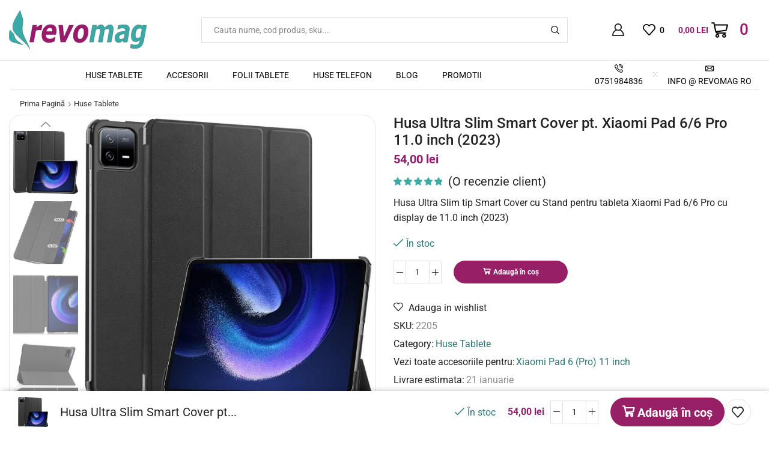

--- FILE ---
content_type: text/html; charset=UTF-8
request_url: https://revomag.ro/cumpara/huse-tablete/husa-ultra-slim-smart-cover-pt-xiaomi-pad-6-6-pro-11-0-inch-2023/
body_size: 45883
content:

<!DOCTYPE html>
<html lang="ro-RO" >
<head>
	<meta charset="UTF-8" />
	<meta name="viewport" content="width=device-width, initial-scale=1.0, maximum-scale=1.0, user-scalable=0"/>
	<title>Husa Ultra Slim Smart Cover pt. Xiaomi Pad 6/6 Pro 11.0 inch (2023) &#8211; Accesorii Revomag.ro</title>
<meta name='robots' content='max-image-preview:large' />
<meta property="og:site_name" content="Accesorii Revomag.ro" />
   <meta name="description" content="Revolutia preturilor mici" />
   <meta property="og:image" content="https://revomag.ro/wp-content/uploads/2023/07/81CWAlJLQqL._AC_SL1500_.jpg" />
 <meta property="og:url" content="https://revomag.ro/cumpara/huse-tablete/husa-ultra-slim-smart-cover-pt-xiaomi-pad-6-6-pro-11-0-inch-2023/" />
 <meta property="og:type" content="article" />
 <link rel="alternate" type="application/rss+xml" title="Accesorii Revomag.ro &raquo; Flux" href="https://revomag.ro/feed/" />
<link rel="alternate" type="application/rss+xml" title="Accesorii Revomag.ro &raquo; Flux comentarii" href="https://revomag.ro/comments/feed/" />
<link rel="alternate" type="application/rss+xml" title="Flux comentarii Accesorii Revomag.ro &raquo; Husa Ultra Slim Smart Cover pt. Xiaomi Pad 6/6 Pro 11.0 inch (2023)" href="https://revomag.ro/cumpara/huse-tablete/husa-ultra-slim-smart-cover-pt-xiaomi-pad-6-6-pro-11-0-inch-2023/feed/" />
<style id='wp-img-auto-sizes-contain-inline-css' type='text/css'>
img:is([sizes=auto i],[sizes^="auto," i]){contain-intrinsic-size:3000px 1500px}
/*# sourceURL=wp-img-auto-sizes-contain-inline-css */
</style>
<style id='wp-emoji-styles-inline-css' type='text/css'>

	img.wp-smiley, img.emoji {
		display: inline !important;
		border: none !important;
		box-shadow: none !important;
		height: 1em !important;
		width: 1em !important;
		margin: 0 0.07em !important;
		vertical-align: -0.1em !important;
		background: none !important;
		padding: 0 !important;
	}
/*# sourceURL=wp-emoji-styles-inline-css */
</style>
<style id='classic-theme-styles-inline-css' type='text/css'>
/*! This file is auto-generated */
.wp-block-button__link{color:#fff;background-color:#32373c;border-radius:9999px;box-shadow:none;text-decoration:none;padding:calc(.667em + 2px) calc(1.333em + 2px);font-size:1.125em}.wp-block-file__button{background:#32373c;color:#fff;text-decoration:none}
/*# sourceURL=/wp-includes/css/classic-themes.min.css */
</style>
<style id='global-styles-inline-css' type='text/css'>
:root{--wp--preset--aspect-ratio--square: 1;--wp--preset--aspect-ratio--4-3: 4/3;--wp--preset--aspect-ratio--3-4: 3/4;--wp--preset--aspect-ratio--3-2: 3/2;--wp--preset--aspect-ratio--2-3: 2/3;--wp--preset--aspect-ratio--16-9: 16/9;--wp--preset--aspect-ratio--9-16: 9/16;--wp--preset--color--black: #000000;--wp--preset--color--cyan-bluish-gray: #abb8c3;--wp--preset--color--white: #ffffff;--wp--preset--color--pale-pink: #f78da7;--wp--preset--color--vivid-red: #cf2e2e;--wp--preset--color--luminous-vivid-orange: #ff6900;--wp--preset--color--luminous-vivid-amber: #fcb900;--wp--preset--color--light-green-cyan: #7bdcb5;--wp--preset--color--vivid-green-cyan: #00d084;--wp--preset--color--pale-cyan-blue: #8ed1fc;--wp--preset--color--vivid-cyan-blue: #0693e3;--wp--preset--color--vivid-purple: #9b51e0;--wp--preset--gradient--vivid-cyan-blue-to-vivid-purple: linear-gradient(135deg,rgb(6,147,227) 0%,rgb(155,81,224) 100%);--wp--preset--gradient--light-green-cyan-to-vivid-green-cyan: linear-gradient(135deg,rgb(122,220,180) 0%,rgb(0,208,130) 100%);--wp--preset--gradient--luminous-vivid-amber-to-luminous-vivid-orange: linear-gradient(135deg,rgb(252,185,0) 0%,rgb(255,105,0) 100%);--wp--preset--gradient--luminous-vivid-orange-to-vivid-red: linear-gradient(135deg,rgb(255,105,0) 0%,rgb(207,46,46) 100%);--wp--preset--gradient--very-light-gray-to-cyan-bluish-gray: linear-gradient(135deg,rgb(238,238,238) 0%,rgb(169,184,195) 100%);--wp--preset--gradient--cool-to-warm-spectrum: linear-gradient(135deg,rgb(74,234,220) 0%,rgb(151,120,209) 20%,rgb(207,42,186) 40%,rgb(238,44,130) 60%,rgb(251,105,98) 80%,rgb(254,248,76) 100%);--wp--preset--gradient--blush-light-purple: linear-gradient(135deg,rgb(255,206,236) 0%,rgb(152,150,240) 100%);--wp--preset--gradient--blush-bordeaux: linear-gradient(135deg,rgb(254,205,165) 0%,rgb(254,45,45) 50%,rgb(107,0,62) 100%);--wp--preset--gradient--luminous-dusk: linear-gradient(135deg,rgb(255,203,112) 0%,rgb(199,81,192) 50%,rgb(65,88,208) 100%);--wp--preset--gradient--pale-ocean: linear-gradient(135deg,rgb(255,245,203) 0%,rgb(182,227,212) 50%,rgb(51,167,181) 100%);--wp--preset--gradient--electric-grass: linear-gradient(135deg,rgb(202,248,128) 0%,rgb(113,206,126) 100%);--wp--preset--gradient--midnight: linear-gradient(135deg,rgb(2,3,129) 0%,rgb(40,116,252) 100%);--wp--preset--font-size--small: 13px;--wp--preset--font-size--medium: 20px;--wp--preset--font-size--large: 36px;--wp--preset--font-size--x-large: 42px;--wp--preset--spacing--20: 0.44rem;--wp--preset--spacing--30: 0.67rem;--wp--preset--spacing--40: 1rem;--wp--preset--spacing--50: 1.5rem;--wp--preset--spacing--60: 2.25rem;--wp--preset--spacing--70: 3.38rem;--wp--preset--spacing--80: 5.06rem;--wp--preset--shadow--natural: 6px 6px 9px rgba(0, 0, 0, 0.2);--wp--preset--shadow--deep: 12px 12px 50px rgba(0, 0, 0, 0.4);--wp--preset--shadow--sharp: 6px 6px 0px rgba(0, 0, 0, 0.2);--wp--preset--shadow--outlined: 6px 6px 0px -3px rgb(255, 255, 255), 6px 6px rgb(0, 0, 0);--wp--preset--shadow--crisp: 6px 6px 0px rgb(0, 0, 0);}:where(.is-layout-flex){gap: 0.5em;}:where(.is-layout-grid){gap: 0.5em;}body .is-layout-flex{display: flex;}.is-layout-flex{flex-wrap: wrap;align-items: center;}.is-layout-flex > :is(*, div){margin: 0;}body .is-layout-grid{display: grid;}.is-layout-grid > :is(*, div){margin: 0;}:where(.wp-block-columns.is-layout-flex){gap: 2em;}:where(.wp-block-columns.is-layout-grid){gap: 2em;}:where(.wp-block-post-template.is-layout-flex){gap: 1.25em;}:where(.wp-block-post-template.is-layout-grid){gap: 1.25em;}.has-black-color{color: var(--wp--preset--color--black) !important;}.has-cyan-bluish-gray-color{color: var(--wp--preset--color--cyan-bluish-gray) !important;}.has-white-color{color: var(--wp--preset--color--white) !important;}.has-pale-pink-color{color: var(--wp--preset--color--pale-pink) !important;}.has-vivid-red-color{color: var(--wp--preset--color--vivid-red) !important;}.has-luminous-vivid-orange-color{color: var(--wp--preset--color--luminous-vivid-orange) !important;}.has-luminous-vivid-amber-color{color: var(--wp--preset--color--luminous-vivid-amber) !important;}.has-light-green-cyan-color{color: var(--wp--preset--color--light-green-cyan) !important;}.has-vivid-green-cyan-color{color: var(--wp--preset--color--vivid-green-cyan) !important;}.has-pale-cyan-blue-color{color: var(--wp--preset--color--pale-cyan-blue) !important;}.has-vivid-cyan-blue-color{color: var(--wp--preset--color--vivid-cyan-blue) !important;}.has-vivid-purple-color{color: var(--wp--preset--color--vivid-purple) !important;}.has-black-background-color{background-color: var(--wp--preset--color--black) !important;}.has-cyan-bluish-gray-background-color{background-color: var(--wp--preset--color--cyan-bluish-gray) !important;}.has-white-background-color{background-color: var(--wp--preset--color--white) !important;}.has-pale-pink-background-color{background-color: var(--wp--preset--color--pale-pink) !important;}.has-vivid-red-background-color{background-color: var(--wp--preset--color--vivid-red) !important;}.has-luminous-vivid-orange-background-color{background-color: var(--wp--preset--color--luminous-vivid-orange) !important;}.has-luminous-vivid-amber-background-color{background-color: var(--wp--preset--color--luminous-vivid-amber) !important;}.has-light-green-cyan-background-color{background-color: var(--wp--preset--color--light-green-cyan) !important;}.has-vivid-green-cyan-background-color{background-color: var(--wp--preset--color--vivid-green-cyan) !important;}.has-pale-cyan-blue-background-color{background-color: var(--wp--preset--color--pale-cyan-blue) !important;}.has-vivid-cyan-blue-background-color{background-color: var(--wp--preset--color--vivid-cyan-blue) !important;}.has-vivid-purple-background-color{background-color: var(--wp--preset--color--vivid-purple) !important;}.has-black-border-color{border-color: var(--wp--preset--color--black) !important;}.has-cyan-bluish-gray-border-color{border-color: var(--wp--preset--color--cyan-bluish-gray) !important;}.has-white-border-color{border-color: var(--wp--preset--color--white) !important;}.has-pale-pink-border-color{border-color: var(--wp--preset--color--pale-pink) !important;}.has-vivid-red-border-color{border-color: var(--wp--preset--color--vivid-red) !important;}.has-luminous-vivid-orange-border-color{border-color: var(--wp--preset--color--luminous-vivid-orange) !important;}.has-luminous-vivid-amber-border-color{border-color: var(--wp--preset--color--luminous-vivid-amber) !important;}.has-light-green-cyan-border-color{border-color: var(--wp--preset--color--light-green-cyan) !important;}.has-vivid-green-cyan-border-color{border-color: var(--wp--preset--color--vivid-green-cyan) !important;}.has-pale-cyan-blue-border-color{border-color: var(--wp--preset--color--pale-cyan-blue) !important;}.has-vivid-cyan-blue-border-color{border-color: var(--wp--preset--color--vivid-cyan-blue) !important;}.has-vivid-purple-border-color{border-color: var(--wp--preset--color--vivid-purple) !important;}.has-vivid-cyan-blue-to-vivid-purple-gradient-background{background: var(--wp--preset--gradient--vivid-cyan-blue-to-vivid-purple) !important;}.has-light-green-cyan-to-vivid-green-cyan-gradient-background{background: var(--wp--preset--gradient--light-green-cyan-to-vivid-green-cyan) !important;}.has-luminous-vivid-amber-to-luminous-vivid-orange-gradient-background{background: var(--wp--preset--gradient--luminous-vivid-amber-to-luminous-vivid-orange) !important;}.has-luminous-vivid-orange-to-vivid-red-gradient-background{background: var(--wp--preset--gradient--luminous-vivid-orange-to-vivid-red) !important;}.has-very-light-gray-to-cyan-bluish-gray-gradient-background{background: var(--wp--preset--gradient--very-light-gray-to-cyan-bluish-gray) !important;}.has-cool-to-warm-spectrum-gradient-background{background: var(--wp--preset--gradient--cool-to-warm-spectrum) !important;}.has-blush-light-purple-gradient-background{background: var(--wp--preset--gradient--blush-light-purple) !important;}.has-blush-bordeaux-gradient-background{background: var(--wp--preset--gradient--blush-bordeaux) !important;}.has-luminous-dusk-gradient-background{background: var(--wp--preset--gradient--luminous-dusk) !important;}.has-pale-ocean-gradient-background{background: var(--wp--preset--gradient--pale-ocean) !important;}.has-electric-grass-gradient-background{background: var(--wp--preset--gradient--electric-grass) !important;}.has-midnight-gradient-background{background: var(--wp--preset--gradient--midnight) !important;}.has-small-font-size{font-size: var(--wp--preset--font-size--small) !important;}.has-medium-font-size{font-size: var(--wp--preset--font-size--medium) !important;}.has-large-font-size{font-size: var(--wp--preset--font-size--large) !important;}.has-x-large-font-size{font-size: var(--wp--preset--font-size--x-large) !important;}
:where(.wp-block-post-template.is-layout-flex){gap: 1.25em;}:where(.wp-block-post-template.is-layout-grid){gap: 1.25em;}
:where(.wp-block-term-template.is-layout-flex){gap: 1.25em;}:where(.wp-block-term-template.is-layout-grid){gap: 1.25em;}
:where(.wp-block-columns.is-layout-flex){gap: 2em;}:where(.wp-block-columns.is-layout-grid){gap: 2em;}
:root :where(.wp-block-pullquote){font-size: 1.5em;line-height: 1.6;}
/*# sourceURL=global-styles-inline-css */
</style>
<link rel='stylesheet' id='contact-form-7-css' href='https://revomag.ro/wp-content/plugins/contact-form-7/includes/css/styles.css?ver=6.1.4' type='text/css' media='all' />
<style id='woocommerce-inline-inline-css' type='text/css'>
.woocommerce form .form-row .required { visibility: visible; }
/*# sourceURL=woocommerce-inline-inline-css */
</style>
<link rel='stylesheet' id='brands-styles-css' href='https://revomag.ro/wp-content/plugins/woocommerce/assets/css/brands.css?ver=10.3.6' type='text/css' media='all' />
<link rel='stylesheet' id='etheme-fa-css' href='https://revomag.ro/wp-content/themes/xstore/css/fontawesome/6.4.0/all.min.css?ver=1.0' type='text/css' media='all' />
<link rel='stylesheet' id='etheme-parent-style-css' href='https://revomag.ro/wp-content/themes/xstore/xstore.min.css?ver=1.0' type='text/css' media='all' />
<link rel='stylesheet' id='etheme-general-all-style-css' href='https://revomag.ro/wp-content/themes/xstore/css/general-all.min.css?ver=1.0' type='text/css' media='all' />
<link rel='stylesheet' id='elementor-frontend-css' href='https://revomag.ro/wp-content/plugins/elementor/assets/css/frontend.min.css?ver=3.33.3' type='text/css' media='all' />
<link rel='stylesheet' id='etheme-elementor-all-widgets-style-css' href='https://revomag.ro/wp-content/themes/xstore/css/elementor-all-widgets.min.css?ver=1.0' type='text/css' media='all' />
<link rel='stylesheet' id='etheme-slick-library-css' href='https://revomag.ro/wp-content/themes/xstore/css/libs/slick.min.css?ver=1.0' type='text/css' media='all' />
<link rel='stylesheet' id='etheme-woocommerce-all-style-css' href='https://revomag.ro/wp-content/themes/xstore/css/woocommerce-all.min.css?ver=1.0' type='text/css' media='all' />
<style id='xstore-icons-font-inline-css' type='text/css'>
@font-face {
				  font-family: 'xstore-icons';
				  src:
				    url('https://revomag.ro/wp-content/themes/xstore/fonts/xstore-icons-bold.ttf') format('truetype'),
				    url('https://revomag.ro/wp-content/themes/xstore/fonts/xstore-icons-bold.woff2') format('woff2'),
				    url('https://revomag.ro/wp-content/themes/xstore/fonts/xstore-icons-bold.woff') format('woff'),
				    url('https://revomag.ro/wp-content/themes/xstore/fonts/xstore-icons-bold.svg#xstore-icons') format('svg');
				  font-weight: normal;
				  font-style: normal;
				  font-display: swap;
				}
/*# sourceURL=xstore-icons-font-inline-css */
</style>
<link rel='stylesheet' id='etheme-header-menu-css' href='https://revomag.ro/wp-content/themes/xstore/css/modules/layout/header/parts/menu.min.css?ver=1.0' type='text/css' media='all' />
<link rel='stylesheet' id='etheme-header-contacts-css' href='https://revomag.ro/wp-content/themes/xstore/css/modules/layout/header/parts/contacts.min.css?ver=1.0' type='text/css' media='all' />
<link rel='stylesheet' id='xstore-kirki-styles-css' href='https://revomag.ro/wp-content/uploads/xstore/kirki-styles.css?ver=1765062504655' type='text/css' media='all' />
<link rel='stylesheet' id='child-style-css' href='https://revomag.ro/wp-content/themes/xstore-child/style.css?ver=1.0' type='text/css' media='all' />
<script type="text/javascript" src="https://revomag.ro/wp-includes/js/jquery/jquery.min.js?ver=3.7.1" id="jquery-core-js"></script>
<script type="text/javascript" src="https://revomag.ro/wp-content/plugins/woocommerce/assets/js/jquery-blockui/jquery.blockUI.min.js?ver=2.7.0-wc.10.3.6" id="wc-jquery-blockui-js" defer="defer" data-wp-strategy="defer"></script>
<script type="text/javascript" id="wc-add-to-cart-js-extra">
/* <![CDATA[ */
var wc_add_to_cart_params = {"ajax_url":"/wp-admin/admin-ajax.php","wc_ajax_url":"/?wc-ajax=%%endpoint%%","i18n_view_cart":"Vezi co\u0219ul","cart_url":"https://revomag.ro/cart-2/","is_cart":"","cart_redirect_after_add":"no"};
//# sourceURL=wc-add-to-cart-js-extra
/* ]]> */
</script>
<script type="text/javascript" src="https://revomag.ro/wp-content/plugins/woocommerce/assets/js/frontend/add-to-cart.min.js?ver=10.3.6" id="wc-add-to-cart-js" defer="defer" data-wp-strategy="defer"></script>
<script type="text/javascript" src="https://revomag.ro/wp-content/plugins/woocommerce/assets/js/zoom/jquery.zoom.min.js?ver=1.7.21-wc.10.3.6" id="wc-zoom-js" defer="defer" data-wp-strategy="defer"></script>
<script type="text/javascript" id="wc-single-product-js-extra">
/* <![CDATA[ */
var wc_single_product_params = {"i18n_required_rating_text":"Te rog selecteaz\u0103 o evaluare","i18n_rating_options":["Una din 5 stele","2 din 5 stele","3 din 5 stele","4 din 5 stele","5 din 5 stele"],"i18n_product_gallery_trigger_text":"Vezi galeria cu imagini pe ecran \u00eentreg","review_rating_required":"yes","flexslider":{"rtl":false,"animation":"slide","smoothHeight":true,"directionNav":false,"controlNav":"thumbnails","slideshow":false,"animationSpeed":500,"animationLoop":false,"allowOneSlide":false},"zoom_enabled":"1","zoom_options":[],"photoswipe_enabled":"","photoswipe_options":{"shareEl":false,"closeOnScroll":false,"history":false,"hideAnimationDuration":0,"showAnimationDuration":0},"flexslider_enabled":""};
//# sourceURL=wc-single-product-js-extra
/* ]]> */
</script>
<script type="text/javascript" src="https://revomag.ro/wp-content/plugins/woocommerce/assets/js/frontend/single-product.min.js?ver=10.3.6" id="wc-single-product-js" defer="defer" data-wp-strategy="defer"></script>
<script type="text/javascript" src="https://revomag.ro/wp-content/plugins/woocommerce/assets/js/js-cookie/js.cookie.min.js?ver=2.1.4-wc.10.3.6" id="wc-js-cookie-js" data-wp-strategy="defer"></script>
<script type="text/javascript" id="woocommerce-js-extra">
/* <![CDATA[ */
var woocommerce_params = {"ajax_url":"/wp-admin/admin-ajax.php","wc_ajax_url":"/?wc-ajax=%%endpoint%%","i18n_password_show":"Arat\u0103 parola","i18n_password_hide":"Ascunde parola"};
//# sourceURL=woocommerce-js-extra
/* ]]> */
</script>
<script type="text/javascript" src="https://revomag.ro/wp-content/plugins/woocommerce/assets/js/frontend/woocommerce.min.js?ver=10.3.6" id="woocommerce-js" defer="defer" data-wp-strategy="defer"></script>
<link rel="https://api.w.org/" href="https://revomag.ro/wp-json/" /><link rel="alternate" title="JSON" type="application/json" href="https://revomag.ro/wp-json/wp/v2/product/3279" /><link rel="EditURI" type="application/rsd+xml" title="RSD" href="https://revomag.ro/xmlrpc.php?rsd" />
<meta name="generator" content="WordPress 6.9" />
<meta name="generator" content="WooCommerce 10.3.6" />
<link rel="canonical" href="https://revomag.ro/cumpara/huse-tablete/husa-ultra-slim-smart-cover-pt-xiaomi-pad-6-6-pro-11-0-inch-2023/" />
<link rel='shortlink' href='https://revomag.ro/?p=3279' />
    <style type="text/css">
        #showLockerDetails{
            font-size: 13px; 
            font-weight: bold;
            line-height: 22px;
        }
        .shipping-pickup-store td .title {
            float: left;
            line-height: 30px;
        }
        .shipping-pickup-store td span.text {
            float: right;
        }
        .shipping-pickup-store td span.description {
            clear: both;
        }
        .shipping-pickup-store td > span:not([class*="select"]) {
            display: block;
            font-size: 11px;
            font-weight: normal;
            line-height: 1.3;
            margin-bottom: 0;
            padding: 6px 0;
            text-align: justify;
        }

        [aria-labelledby="select2-shipping-pickup-store-select-container"]{
            height: 100% !important;
        }
        #locker_name, #locker_address{
            width:100%;
            border:0;
            pointer-events: none;
            resize: none;
        }
        #select2-shipping-pickup-store-select-container{
            word-wrap: break-word !important;
            text-overflow: inherit !important;
            white-space: normal !important;
        }

        #select2-shipping-pickup-store-select-results{
            max-height: 250px;
            overflow-y: auto;
            font-size: 12px;
        }

    </style>
    <!-- Google site verification - Google for WooCommerce -->
<meta name="google-site-verification" content="YHGnUqXVhxSGlAAR1GPYNAqmsh4VJl4iokhgo9PYXBk" />
			<link rel="prefetch" as="font" href="https://revomag.ro/wp-content/themes/xstore/fonts/xstore-icons-bold.woff?v=9.6.2" type="font/woff">
					<link rel="prefetch" as="font" href="https://revomag.ro/wp-content/themes/xstore/fonts/xstore-icons-bold.woff2?v=9.6.2" type="font/woff2">
			<noscript><style>.woocommerce-product-gallery{ opacity: 1 !important; }</style></noscript>
	<meta name="generator" content="Elementor 3.33.3; features: additional_custom_breakpoints; settings: css_print_method-external, google_font-enabled, font_display-swap">
			<style>
				.e-con.e-parent:nth-of-type(n+4):not(.e-lazyloaded):not(.e-no-lazyload),
				.e-con.e-parent:nth-of-type(n+4):not(.e-lazyloaded):not(.e-no-lazyload) * {
					background-image: none !important;
				}
				@media screen and (max-height: 1024px) {
					.e-con.e-parent:nth-of-type(n+3):not(.e-lazyloaded):not(.e-no-lazyload),
					.e-con.e-parent:nth-of-type(n+3):not(.e-lazyloaded):not(.e-no-lazyload) * {
						background-image: none !important;
					}
				}
				@media screen and (max-height: 640px) {
					.e-con.e-parent:nth-of-type(n+2):not(.e-lazyloaded):not(.e-no-lazyload),
					.e-con.e-parent:nth-of-type(n+2):not(.e-lazyloaded):not(.e-no-lazyload) * {
						background-image: none !important;
					}
				}
			</style>
			<link rel="icon" href="https://revomag.ro/wp-content/uploads/2023/07/cropped-favi-32x32.png" sizes="32x32" />
<link rel="icon" href="https://revomag.ro/wp-content/uploads/2023/07/cropped-favi-192x192.png" sizes="192x192" />
<link rel="apple-touch-icon" href="https://revomag.ro/wp-content/uploads/2023/07/cropped-favi-180x180.png" />
<meta name="msapplication-TileImage" content="https://revomag.ro/wp-content/uploads/2023/07/cropped-favi-270x270.png" />
<style id="kirki-inline-styles"></style><style type="text/css" class="et_custom-css">.onsale{width:5em;height:3em;line-height:1.2}.btn-checkout:hover,.btn-view-wishlist:hover{opacity:1 !important}.et_element-top-level>a{font-weight:500}#top-header{display:none !important}.page-heading .a-center{border-top:1px solid #E6E6E6;padding-top:15px}.woocommerce-account .page-heading .a-center,.woocommerce-wishlist .page-heading .a-center{border-top:none;padding:0}.btn>a,.btn,.button,.single-post .form-submit input[type="submit"],.products-grid .product-details .button:not(.compare),.et-quick-view-wrapper form.cart .button,.swiper-slide .content-product .product-details .button,.actions .btn,.woocommerce table.wishlist_table td.product-add-to-cart a,.form-submit input[type="submit"],.popup-added-to-cart .product-section-02 a{font-weight:bold;font-size:16px;text-transform:none}.single-product-builder .single_add_to_cart_button{font-weight:700}.read-more:before{width:100%}.read-more:after{opacity:1;right:-20px}.product-view-default .footer-product .show-quickly{border-radius:20px}.my_account_orders td .button{border:none}.single-post .wp-picture img,article.blog-post .wp-picture.blog-hover-zoom{border-radius:20px}.single-product .sidebar .sidebar-widget,.single-post .sidebar .sidebar-widget:not(.etheme_widget_satick_block){border:1px solid #E5E5E5;border-radius:20px;padding:35px;margin-bottom:20px}.sidebar-widget .widget-title,.sidebar-widget li a,.sidebar-widget ul.menu>li>a{font-size:1.28rem}.onsale,textarea,textarea.form-control{border-radius:20px}.coupon input[type=text]{border-radius:20px}.coupon input[type=submit]{border-radius:0 20px 20px 0 !important}.woocommerce-product-gallery.images-wrapper,.thumbnails-list .swiper-slide a{border:1px solid #E5E5E5;border-radius:20px;padding:5px}.single-product-sidebar{margin-top:1vw !important}.single-product .et-woocommerce-tab.active{background:#2A74ED;border-radius:100px}.single-product .et-woocommerce-tab{color:#5d82b1;font-weight:500;padding:0 25px}.woocommerce-tabs.horizontal .wc-tabs{padding-bottom:15px}.etheme-sticky-cart .sticky_product_title,.etheme-sticky-cart .single_add_to_cart_button.button{font-size:100%}@media only screen and (min-width:321px){.content-product{border:1px solid #E5E5E5;border-radius:20px;padding:5px}.single-product-builder .content-product .product-details,.content-product .product-details{padding-bottom:15px}}#customer_login>div,.cart-collaterals,.order-review{border-radius:15px}.amount,.onsale-price,.price,.currentprice{color:#921c6b !important;font-weight:bold}.et-reviews-images-message{position:relative;font-size:1.14rem;word-wrap:break-word;background:#921c6b !important;color:var(--et_info-color,#fff);margin:15px 0;padding:.79em 1.2em .79em 45px;padding:.79em 1.2em .79em calc(1.2em + 25px);border-left:5px solid var(--et_dark-2-white-02)}.stock.step-1{color:#2a7a75}.product_meta span a,.single-tags a,.single-tags span{color:#2a7a75 !important}@media (min-width:993px){.carousel-area.products-slider{padding:20px 10px}.carousel-area .product-slide .content-product{transition:all .2s linear}.carousel-area .product-slide:hover .content-product{box-shadow:0 0 7px 0 var(--et_dark-2-white-01);z-index:1;transform:scale(1.05)}.thumbnails-list{justify-content:center;padding-top:5px}.thumbnails-list .swiper-slide{padding:5px}}.swiper-custom-right:not(.et-swiper-elementor-nav),.swiper-custom-left:not(.et-swiper-elementor-nav){background:transparent !important}@media only screen and (max-width:1690px){.swiper-custom-left,.middle-inside .swiper-entry .swiper-button-prev,.middle-inside.swiper-entry .swiper-button-prev{left:-15px}.swiper-custom-right,.middle-inside .swiper-entry .swiper-button-next,.middle-inside.swiper-entry .swiper-button-next{right:-15px}.middle-inbox .swiper-entry .swiper-button-prev,.middle-inbox.swiper-entry .swiper-button-prev{left:8px}.middle-inbox .swiper-entry .swiper-button-next,.middle-inbox.swiper-entry .swiper-button-next{right:8px}.swiper-entry:hover .swiper-custom-left,.middle-inside .swiper-entry:hover .swiper-button-prev,.middle-inside.swiper-entry:hover .swiper-button-prev{left:-5px}.swiper-entry:hover .swiper-custom-right,.middle-inside .swiper-entry:hover .swiper-button-next,.middle-inside.swiper-entry:hover .swiper-button-next{right:-5px}.middle-inbox .swiper-entry:hover .swiper-button-prev,.middle-inbox.swiper-entry:hover .swiper-button-prev{left:5px}.middle-inbox .swiper-entry:hover .swiper-button-next,.middle-inbox.swiper-entry:hover .swiper-button-next{right:5px}}.header-main-menu.et_element-top-level .menu{margin-right:-0px;margin-left:-0px}@media only screen and (max-width:1200px){.header-wrapper,.site-header-vertical{display:none}}@media only screen and (min-width:1201px){.mobile-header-wrapper{display:none}}.swiper-container{width:auto}.etheme-elementor-slider:not(.swiper-container-initialized,.swiper-initialized) .swiper-slide{max-width:calc(100% / var(--slides-per-view,4))}.etheme-elementor-slider[data-animation]:not(.swiper-container-initialized,.swiper-initialized,[data-animation=slide],[data-animation=coverflow]) .swiper-slide{max-width:100%}body:not([data-elementor-device-mode]) .etheme-elementor-off-canvas__container{transition:none;opacity:0;visibility:hidden;position:fixed}</style></head>
<body class="wp-singular product-template-default single single-product postid-3279 wp-theme-xstore wp-child-theme-xstore-child theme-xstore woocommerce woocommerce-page woocommerce-no-js et_cart-type-2 et_b_dt_header-not-overlap et_b_mob_header-not-overlap breadcrumbs-type-left2  et-preloader-off et-catalog-off sticky-message-on global-product-name-on et-enable-swatch elementor-default elementor-kit-22" data-mode="light">



<div class="template-container">

		<div class="template-content">
		<div class="page-wrapper">
			<header id="header" class="site-header sticky"  data-type="smart"><div class="header-wrapper">

<div class="header-main-wrapper sticky">
	<div class="header-main" data-title="Header main">
		<div class="et-row-container et-container">
			<div class="et-wrap-columns flex align-items-center">		
				
		
        <div class="et_column et_col-xs-3 et_col-xs-offset-0">
			

    <div class="et_element et_b_header-logo align-start mob-align-center et_element-top-level" >
        <a href="https://revomag.ro">
            <span><img width="185" height="51" src="https://revomag.ro/wp-content/uploads/2023/07/Logo-color-redimensionat-1.svg" class="et_b_header-logo-img" alt="logo-color-redimensionat" srcset="https://revomag.ro/wp-content/uploads/2023/07/Logo-color-redimensionat-1.svg " 2x decoding="async" /></span><span class="fixed"><img width="185" height="51" src="https://revomag.ro/wp-content/uploads/2023/07/Logo-color-redimensionat-1.svg" class="et_b_header-logo-img" alt="logo-color-redimensionat" srcset="https://revomag.ro/wp-content/uploads/2023/07/Logo-color-redimensionat-1.svg " 2x decoding="async" /></span>            
        </a>
    </div>

        </div>
			
				
		
        <div class="et_column et_col-xs-6 et_col-xs-offset-0">
			

<div class="et_element et_b_header-search flex align-items-center   et-content-right justify-content-center mob-justify-content- flex-basis-full et_element-top-level et-content-dropdown" >
		
	    
        <form action="https://revomag.ro/" role="search" data-min="3" data-per-page="132"
                            class="ajax-search-form  ajax-with-suggestions input-input " method="get">
			
                <div class="input-row flex align-items-center et-overflow-hidden" data-search-mode="dark">
                    					                    <label class="screen-reader-text" for="et_b-header-search-input-74">Search input</label>
                    <input type="text" value=""
                           placeholder="Cauta nume, cod produs, sku..." autocomplete="off" class="form-control" id="et_b-header-search-input-74" name="s">
					
					                        <input type="hidden" name="post_type" value="product">
					
                                            <input type="hidden" name="et_search" value="true">
                    					
					                    <span class="buttons-wrapper flex flex-nowrap pos-relative">
                    <span class="clear flex-inline justify-content-center align-items-center pointer">
                        <span class="et_b-icon">
                            <svg xmlns="http://www.w3.org/2000/svg" width=".7em" height=".7em" viewBox="0 0 24 24"><path d="M13.056 12l10.728-10.704c0.144-0.144 0.216-0.336 0.216-0.552 0-0.192-0.072-0.384-0.216-0.528-0.144-0.12-0.336-0.216-0.528-0.216 0 0 0 0 0 0-0.192 0-0.408 0.072-0.528 0.216l-10.728 10.728-10.704-10.728c-0.288-0.288-0.768-0.288-1.056 0-0.168 0.144-0.24 0.336-0.24 0.528 0 0.216 0.072 0.408 0.216 0.552l10.728 10.704-10.728 10.704c-0.144 0.144-0.216 0.336-0.216 0.552s0.072 0.384 0.216 0.528c0.288 0.288 0.768 0.288 1.056 0l10.728-10.728 10.704 10.704c0.144 0.144 0.336 0.216 0.528 0.216s0.384-0.072 0.528-0.216c0.144-0.144 0.216-0.336 0.216-0.528s-0.072-0.384-0.216-0.528l-10.704-10.704z"></path></svg>
                        </span>
                    </span>
                    <button type="submit" class="search-button flex justify-content-center align-items-center pointer" aria-label="Search button">
                        <span class="et_b-loader"></span>
                    <svg version="1.1" xmlns="http://www.w3.org/2000/svg" width="1em" height="1em" viewBox="0 0 24 24"><path d="M23.64 22.176l-5.736-5.712c1.44-1.8 2.232-4.032 2.232-6.336 0-5.544-4.512-10.032-10.032-10.032s-10.008 4.488-10.008 10.008c-0.024 5.568 4.488 10.056 10.032 10.056 2.328 0 4.512-0.792 6.336-2.256l5.712 5.712c0.192 0.192 0.456 0.312 0.72 0.312 0.24 0 0.504-0.096 0.672-0.288 0.192-0.168 0.312-0.384 0.336-0.672v-0.048c0.024-0.288-0.096-0.552-0.264-0.744zM18.12 10.152c0 4.392-3.6 7.992-8.016 7.992-4.392 0-7.992-3.6-7.992-8.016 0-4.392 3.6-7.992 8.016-7.992 4.392 0 7.992 3.6 7.992 8.016z"></path></svg>                    <span class="screen-reader-text">Search</span></button>
                </span>
                </div>
				
											                <div class="ajax-results-wrapper"></div>
			        </form>
		</div>
        </div>
			
				
		
        <div class="et_column et_col-xs-3 et_col-xs-offset-0 pos-static">
			

<style>                .connect-block-element-pEkPT {
                    --connect-block-space: 8px;
                    margin: 0 -8px;
                }
                .et_element.connect-block-element-pEkPT > div,
                .et_element.connect-block-element-pEkPT > form.cart,
                .et_element.connect-block-element-pEkPT > .price {
                    margin: 0 8px;
                }
                                    .et_element.connect-block-element-pEkPT > .et_b_header-widget > div, 
                    .et_element.connect-block-element-pEkPT > .et_b_header-widget > ul {
                        margin-left: 8px;
                        margin-right: 8px;
                    }
                    .et_element.connect-block-element-pEkPT .widget_nav_menu .menu > li > a {
                        margin: 0 8px                    }
/*                    .et_element.connect-block-element-pEkPT .widget_nav_menu .menu .menu-item-has-children > a:after {
                        right: 8px;
                    }*/
                </style><div class="et_element et_connect-block flex flex-row connect-block-element-pEkPT align-items-center justify-content-end">
  

<div class="et_element et_b_header-account flex align-items-center  login-link account-type1 et-content-right et-content-dropdown et-content-toTop et_element-top-level" >
	
    <a href="https://revomag.ro/my-account-2/"
       class=" flex full-width align-items-center  justify-content-center mob-justify-content-start">
			<span class="flex-inline justify-content-center align-items-center flex-wrap">

				                    <span class="et_b-icon">
						<svg xmlns="http://www.w3.org/2000/svg" width="1em" height="1em" viewBox="0 0 24 24"><path d="M17.4 12.072c1.344-1.32 2.088-3.12 2.088-4.992 0-3.888-3.144-7.032-7.032-7.032s-7.056 3.144-7.056 7.032c0 1.872 0.744 3.672 2.088 4.992-3.792 1.896-6.312 6.216-6.312 10.92 0 0.576 0.456 1.032 1.032 1.032h20.52c0.576 0 1.032-0.456 1.032-1.032-0.048-4.704-2.568-9.024-6.36-10.92zM14.976 11.4l-0.096 0.024c-0.048 0.024-0.096 0.048-0.144 0.072l-0.024 0.024c-0.744 0.384-1.488 0.576-2.304 0.576-2.76 0-4.992-2.232-4.992-4.992s2.256-5.016 5.016-5.016c2.76 0 4.992 2.232 4.992 4.992 0 1.776-0.936 3.432-2.448 4.32zM9.456 13.44c0.936 0.456 1.944 0.672 2.976 0.672s2.040-0.216 2.976-0.672c3.336 1.104 5.832 4.56 6.192 8.52h-18.336c0.384-3.96 2.88-7.416 6.192-8.52z"></path></svg>					</span>
								
								
				
			</span>
    </a>
					
                <div class="header-account-content et-mini-content">
					                    <div class="et-content">
												                        <form class="woocommerce-form woocommerce-form-login login " data-tab-name="login" autocomplete="off" method="post"
                              action="https://revomag.ro/my-account-2/">
							
							
                            <p class="woocommerce-form-row woocommerce-form-row--wide form-row form-row-wide">
                                <label for="username">Username sau email                                    &nbsp;<span class="required">*</span></label>
                                <input type="text" title="username"
                                       class="woocommerce-Input woocommerce-Input--text input-text"
                                       name="username" id="username"
                                       value=""/>                            </p>
                            <p class="woocommerce-form-row woocommerce-form-row--wide form-row form-row-wide">
                                <label for="password">Parola&nbsp;<span
                                            class="required">*</span></label>
                                <input class="woocommerce-Input woocommerce-Input--text input-text" type="password"
                                       name="password" id="password" autocomplete="current-password"/>
                            </p>
							
									<div id="cf-turnstile-woo-login-788732436"
		class="cf-turnstile sct-woocommerce-login" 		data-sitekey="0x4AAAAAAAG3NJdlMm9yeHg9"
		data-theme="light"
		data-language="auto"
		data-size=""
		data-retry="auto" data-retry-interval="1000"
		data-action="woocommerce-login-788732436"
				data-appearance="always"></div>
			<script>document.addEventListener("DOMContentLoaded", function() { setTimeout(function(){ var e=document.getElementById("cf-turnstile-woo-login-788732436"); e&&!e.innerHTML.trim()&&(turnstile.remove("#cf-turnstile-woo-login-788732436"), turnstile.render("#cf-turnstile-woo-login-788732436", {sitekey:"0x4AAAAAAAG3NJdlMm9yeHg9"})); }, 0); });</script>
			<br class="cf-turnstile-br cf-turnstile-br-woo-login-788732436">
		
                            <a href="https://revomag.ro/my-account-2/lost-password/"
                               class="lost-password">Ai uitat parola?</a>

                            <p>
                                <label for="rememberme"
                                       class="woocommerce-form__label woocommerce-form__label-for-checkbox inline">
                                    <input class="woocommerce-form__input woocommerce-form__input-checkbox"
                                           name="rememberme" type="checkbox" id="rememberme" value="forever"/>
                                    <span>Tine-ma minte</span>
                                </label>
                            </p>

                            <p class="login-submit">
								<input type="hidden" id="woocommerce-login-nonce" name="woocommerce-login-nonce" value="1363c4fb56" /><input type="hidden" name="_wp_http_referer" value="/cumpara/huse-tablete/husa-ultra-slim-smart-cover-pt-xiaomi-pad-6-6-pro-11-0-inch-2023/" />                                <button type="submit" class="woocommerce-Button button" name="login"
                                        value="Intra in cont">Intra in cont</button>
                            </p>
							
							
                        </form>
						
						
                    </div>

                </div>
					
	</div>



<div class="et_element et_b_header-wishlist  flex align-items-center wishlist-type1  et-quantity-right et-content-right et-content-dropdown et-content-toTop et_element-top-level" >
        <a href="https://revomag.ro/my-account-2/?et-wishlist-page" class=" flex flex-wrap full-width align-items-center  justify-content-start mob-justify-content-start et-toggle currentColor">
            <span class="flex-inline justify-content-center align-items-center flex-wrap">
                                    <span class="et_b-icon">
                        <span class="et-svg"><svg xmlns="http://www.w3.org/2000/svg" width="1em" height="1em" viewBox="0 0 24 24"><path d="M23.928 7.656c-0.264-3.528-3.264-6.36-6.792-6.456-1.872-0.072-3.768 0.672-5.136 1.992-1.392-1.344-3.24-2.064-5.136-1.992-3.528 0.096-6.528 2.928-6.792 6.456-0.024 0.288-0.024 0.624-0.024 0.912 0.048 1.272 0.6 2.544 1.512 3.576l9.168 10.152c0.312 0.36 0.792 0.552 1.272 0.552 0.456 0 0.936-0.192 1.296-0.552l9.144-10.152c0.912-1.008 1.44-2.256 1.512-3.576 0-0.312 0-0.624-0.024-0.912zM21.96 8.448c-0.048 0.864-0.408 1.68-1.008 2.328l-8.952 9.96-8.976-9.96c-0.6-0.672-0.96-1.488-1.008-2.304 0-0.24 0-0.456 0.024-0.672 0.192-2.52 2.328-4.56 4.848-4.632h0.168c1.632 0 3.168 0.792 4.104 2.112 0.192 0.264 0.48 0.408 0.816 0.408s0.624-0.144 0.816-0.408c0.984-1.368 2.592-2.16 4.272-2.112 2.52 0.096 4.68 2.112 4.896 4.632 0 0.216 0 0.432 0 0.648z"></path></svg></span>                                <span class="et-wishlist-quantity et-quantity count-0">
          0        </span>
                            </span>
                	
	            	
	                        </span>
    </a>
	        <span class="et-wishlist-quantity et-quantity count-0">
          0        </span>
        	
    <div class="et-mini-content">
		        <div class="et-content">
			            <div class="et_b_wishlist-dropdown product_list_widget cart_list"></div>
                    <div class="woocommerce-mini-cart__footer-wrapper">
            <div class="product_list-popup-footer-wrapper" style="display: none">
                <p class="buttons mini-cart-buttons">
                                        <a href="https://revomag.ro/my-account-2/?et-wishlist-page"
                       class="button btn-view-wishlist wc-forward">Vezi Wishlist</a>
                                           <a href="https://revomag.ro/my-account-2/?et-wishlist-page"
                       class="button btn-checkout add-all-products">Adauga tot in cos</a>
                                   </p>
            </div>
        </div>
                </div>
    </div>
	
	</div>


	

<div class="et_element et_b_header-cart  flex align-items-center cart-type3  et-quantity-right et-content-right et-content-dropdown et-content-toTop et_element-top-level" >
	        <a href="https://revomag.ro/cart-2/" class=" flex flex-wrap full-width align-items-center  justify-content-end mob-justify-content-end currentColor">
			<span class="flex-inline justify-content-center align-items-center
			">

									
					
									
					                        <span class="et-cart-total et-total mob-hide">
							        <span class="et-cart-total-inner">
              <span class="woocommerce-Price-amount amount"><bdi>0,00&nbsp;<span class="woocommerce-Price-currencySymbol">lei</span></bdi></span>            </span>
								</span>
					
					                        <span class="et_b-icon">
							<span class="et-svg"><svg xmlns="http://www.w3.org/2000/svg" width="1em" height="1em" viewBox="0 0 24 24"><path d="M0.048 1.872c0 0.504 0.36 0.84 0.84 0.84h2.184l2.28 11.448c0.336 1.704 1.896 3 3.648 3h11.088c0.48 0 0.84-0.36 0.84-0.84 0-0.504-0.36-0.84-0.84-0.84h-10.992c-0.432 0-0.84-0.144-1.176-0.384l13.344-1.824c0.36 0 0.72-0.36 0.744-0.72l1.944-7.704v-0.048c0-0.096-0.024-0.384-0.192-0.552l-0.072-0.048c-0.12-0.096-0.288-0.24-0.6-0.24h-18.024l-0.408-2.16c-0.024-0.432-0.504-0.744-0.84-0.744h-2.904c-0.48-0.024-0.864 0.336-0.864 0.816zM21.912 5.544l-1.44 6.12-13.464 1.752-1.584-7.872h16.488zM5.832 20.184c0 1.56 1.224 2.784 2.784 2.784s2.784-1.224 2.784-2.784-1.224-2.784-2.784-2.784-2.784 1.224-2.784 2.784zM8.616 19.128c0.576 0 1.056 0.504 1.056 1.056s-0.504 1.056-1.056 1.056c-0.552 0-1.056-0.504-1.056-1.056s0.504-1.056 1.056-1.056zM15.48 20.184c0 1.56 1.224 2.784 2.784 2.784s2.784-1.224 2.784-2.784-1.224-2.784-2.784-2.784c-1.56 0-2.784 1.224-2.784 2.784zM18.24 19.128c0.576 0 1.056 0.504 1.056 1.056s-0.504 1.056-1.056 1.056c-0.552 0-1.056-0.504-1.056-1.056s0.504-1.056 1.056-1.056z"></path></svg></span>							        <span class="et-cart-quantity et-quantity count-0">
              0            </span>
								</span>
												</span>
        </a>
		        <span class="et-cart-quantity et-quantity count-0">
              0            </span>
				    <div class="et-mini-content">
		        <div class="et-content">
			
							                    <div class="widget woocommerce widget_shopping_cart">
                        <div class="widget_shopping_cart_content">
                            <div class="woocommerce-mini-cart cart_list product_list_widget ">
								        <div class="woocommerce-mini-cart__empty-message empty">
            <p>No products in the cart.</p>
			                <a class="btn" href="https://revomag.ro/shop-2/"><span>Intoarce-te la magazin</span></a>
			        </div>
		                            </div>
                        </div>
                    </div>
							
            <div class="woocommerce-mini-cart__footer-wrapper">
				
        <div class="product_list-popup-footer-inner"  style="display: none;">

            <div class="cart-popup-footer">
                <a href="https://revomag.ro/cart-2/"
                   class="btn-view-cart wc-forward">Cosul meu                    (0)</a>
                <div class="cart-widget-subtotal woocommerce-mini-cart__total total"
                     data-amount="0">
					<span class="small-h">Subtotal:</span> <span class="big-coast"><span class="woocommerce-Price-amount amount"><bdi>0,00&nbsp;<span class="woocommerce-Price-currencySymbol">lei</span></bdi></span></span>                </div>
            </div>
			
			
            <p class="buttons mini-cart-buttons">
				<a href="https://revomag.ro/cart-2/" class="button wc-forward">Vezi coșul</a><a href="https://revomag.ro/checkout-2/" class="button btn-checkout wc-forward">Finalizeaza</a>            </p>
			
			
        </div>
		
		        <div class="woocommerce-mini-cart__footer et-cart-progress flex justify-content-start align-items-center" data-percent-sold="0">
			<span class="et-cart-in-progress"><span class="et_b-icon et-icon et-delivery"></span><span>Adauga produse in valoare de <span class="et-cart-progress-amount" data-amount="150" data-currency="lei"><span class="woocommerce-Price-amount amount"><bdi>150,00&nbsp;<span class="woocommerce-Price-currencySymbol">lei</span></bdi></span></span> pt livrare gratuita</span></span>
			<span class="et-cart-progress-success"><span class="et_b-icon et-icon et-star"></span><span>Livrare gratuita</span></span>
            <progress class="et_cart-progress-bar" max="100" value="0"></progress>
        </div>
		            </div>
        </div>
    </div>
	
		</div>

</div>        </div>
	</div>		</div>
	</div>
</div>

<div class="header-bottom-wrapper ">
	<div class="header-bottom" data-title="Header bottom">
		<div class="et-row-container et-container">
			<div class="et-wrap-columns flex align-items-center">		
				
		
        <div class="et_column et_col-xs-8 et_col-xs-offset-1 pos-static">
			

<style>                .connect-block-element-tFJE5 {
                    --connect-block-space: 5px;
                    margin: 0 -5px;
                }
                .et_element.connect-block-element-tFJE5 > div,
                .et_element.connect-block-element-tFJE5 > form.cart,
                .et_element.connect-block-element-tFJE5 > .price {
                    margin: 0 5px;
                }
                                    .et_element.connect-block-element-tFJE5 > .et_b_header-widget > div, 
                    .et_element.connect-block-element-tFJE5 > .et_b_header-widget > ul {
                        margin-left: 5px;
                        margin-right: 5px;
                    }
                    .et_element.connect-block-element-tFJE5 .widget_nav_menu .menu > li > a {
                        margin: 0 5px                    }
/*                    .et_element.connect-block-element-tFJE5 .widget_nav_menu .menu .menu-item-has-children > a:after {
                        right: 5px;
                    }*/
                </style><div class="et_element et_connect-block flex flex-row connect-block-element-tFJE5 align-items-center justify-content-start">

<div class="et_element et_b_header-menu header-main-menu flex align-items-center menu-items-none  justify-content-center et_element-top-level" >
	<div class="menu-main-container"><ul id="menu-main-menu" class="menu"><li id="menu-item-2247" class="menu-item menu-item-type-custom menu-item-object-custom menu-item-2247 item-level-0 item-design-dropdown"><a href="https://revomag.ro/product-category/huse-tablete/" class="item-link">Huse Tablete</a></li>
<li id="menu-item-2249" class="menu-item menu-item-type-custom menu-item-object-custom menu-item-2249 item-level-0 item-design-dropdown"><a href="https://revomag.ro/product-category/accesorii-smart/" class="item-link">Accesorii</a></li>
<li id="menu-item-2248" class="menu-item menu-item-type-custom menu-item-object-custom menu-item-2248 item-level-0 item-design-dropdown"><a href="https://revomag.ro/product-category/folii-tablete/" class="item-link">Folii Tablete</a></li>
<li id="menu-item-2250" class="menu-item menu-item-type-custom menu-item-object-custom menu-item-2250 item-level-0 item-design-dropdown"><a href="https://revomag.ro/product-category/huse-telefoane/" class="item-link">Huse Telefon</a></li>
<li id="menu-item-1436" class="menu-item menu-item-type-post_type menu-item-object-page menu-item-1436 item-level-0 item-design-dropdown"><a href="https://revomag.ro/blog/" class="item-link">Blog</a></li>
<li id="menu-item-8451" class="menu-item menu-item-type-post_type menu-item-object-page menu-item-8451 item-level-0 item-design-dropdown"><a href="https://revomag.ro/lichidare-stoc/" class="item-link">Promotii</a></li>
</ul></div></div>

</div>        </div>
			
				
		
        <div class="et_column et_col-xs-3 et_col-xs-offset-0 pos-static">
			

<style>                .connect-block-element-9B9sP {
                    --connect-block-space: 5px;
                    margin: 0 -5px;
                }
                .et_element.connect-block-element-9B9sP > div,
                .et_element.connect-block-element-9B9sP > form.cart,
                .et_element.connect-block-element-9B9sP > .price {
                    margin: 0 5px;
                }
                                    .et_element.connect-block-element-9B9sP > .et_b_header-widget > div, 
                    .et_element.connect-block-element-9B9sP > .et_b_header-widget > ul {
                        margin-left: 5px;
                        margin-right: 5px;
                    }
                    .et_element.connect-block-element-9B9sP .widget_nav_menu .menu > li > a {
                        margin: 0 5px                    }
/*                    .et_element.connect-block-element-9B9sP .widget_nav_menu .menu .menu-item-has-children > a:after {
                        right: 5px;
                    }*/
                </style><div class="et_element et_connect-block flex flex-row connect-block-element-9B9sP align-items-center justify-content-center">

<div class="et_element et_b_header-contacts  et_element-top-level  justify-content-start  flex-inline text-nowrap" >
	        <div class="contact contact-Phone icon-top  flex-inline  justify-content-start"
             data-tooltip="Phone"         >
			
			            <span class="flex-inline justify-content-center flex-wrap">
						<span class="contact-icon flex-inline justify-content-center align-items-center">
							<svg xmlns="http://www.w3.org/2000/svg" width="1em" height="1em" viewBox="0 0 24 24"><path d="M21.984 16.080v0c-3.624-2.904-5.112-1.368-6.408 0l-0.216 0.216c-0.12 0.024-0.552-0.072-1.272-0.528-0.84-0.552-1.896-1.464-3.12-2.688-3.24-3.24-3.24-4.272-3.216-4.416l0.216-0.216c1.416-1.392 2.88-2.832-0.048-6.408-0.96-1.2-1.944-1.8-2.976-1.848-1.536-0.096-2.736 1.176-3.552 2.040-0.096 0.12-0.24 0.264-0.36 0.384-1.104 1.080-1.152 3.336-0.144 6.024 1.056 2.808 3.144 5.856 5.88 8.592 2.712 2.712 5.76 4.8 8.568 5.88 1.296 0.504 2.472 0.744 3.528 0.744 1.080 0 1.944-0.288 2.496-0.816 0.144-0.12 0.312-0.264 0.456-0.432 0.888-0.84 2.088-1.968 2.016-3.504 0-1.032-0.624-2.016-1.848-3.024zM6.672 7.128l-0.24 0.24c-1.272 1.296-0.264 3.432 3.288 6.96 1.32 1.32 2.448 2.28 3.432 2.928 1.944 1.272 3 0.864 3.528 0.312l0.264-0.264c1.2-1.2 1.656-1.656 3.96 0.192 0.768 0.624 1.176 1.176 1.2 1.632 0.024 0.72-0.816 1.512-1.464 2.088-0.144 0.12-0.288 0.24-0.384 0.36-0.024 0.024-0.072 0.072-0.096 0.096-0.456 0.456-2.040 0.48-4.152-0.312-2.568-0.96-5.376-2.88-7.944-5.448-2.52-2.424-4.464-5.232-5.496-7.896-0.768-2.136-0.72-3.696-0.288-4.104 0.048-0.048 0.072-0.096 0.12-0.144 0.024-0.024 0.048-0.072 0.096-0.096 0.072-0.072 0.144-0.144 0.24-0.264 0.648-0.696 1.392-1.464 2.064-1.464h0.048c0.48 0.024 1.032 0.408 1.656 1.176 1.848 2.352 1.368 2.832 0.168 4.008zM18.12 9.336c-0.12 0.48 0.12 0.984 0.528 1.152 0.168 0.072 0.288 0.072 0.36 0.072 0.36 0 0.672-0.216 0.84-0.576 0.672-1.656 0.288-3.576-1.008-4.872s-3.312-1.68-5.016-0.936c-0.24 0.096-0.432 0.288-0.504 0.528-0.072 0.216-0.072 0.456 0 0.648 0.072 0.24 0.288 0.432 0.528 0.528 0.24 0.072 0.504 0.072 0.696-0.048 1.008-0.456 2.232-0.24 3 0.528s0.984 1.896 0.6 2.904l-0.024 0.072zM12.336 2.52l0.048 0.024c0.24 0.072 0.504 0.072 0.696-0.048 2.376-1.080 5.232-0.552 7.104 1.296 1.8 1.8 2.352 4.512 1.392 6.864-0.096 0.216-0.096 0.48 0.024 0.696 0.096 0.216 0.264 0.384 0.48 0.48 0.168 0.072 0.288 0.072 0.36 0.072 0.384 0 0.72-0.24 0.816-0.552 1.224-3.048 0.528-6.528-1.776-8.832-2.376-2.376-6.048-3.072-9.12-1.68-0.24 0.096-0.432 0.288-0.504 0.504s-0.072 0.456 0 0.648c0.096 0.36 0.384 0.504 0.48 0.528z"></path></svg>						</span>
												<span class="contact-info ">
							0751984836						</span>
					</span>
        </div>
		<span class="et_b_header-contact-sep align-self-center"></span>		        <div class="contact contact-Email icon-top  flex-inline  justify-content-start"
             data-tooltip="Email"         >
			
			            <span class="flex-inline justify-content-center flex-wrap">
						<span class="contact-icon flex-inline justify-content-center align-items-center">
							<svg xmlns="http://www.w3.org/2000/svg" width="1em" height="1em" viewBox="0 0 24 24"><path d="M23.928 5.616c-0.024-0.816-0.696-1.464-1.488-1.464h-20.88c-0.816 0-1.488 0.672-1.488 1.488v12.744c0 0.816 0.672 1.488 1.488 1.488h20.856c0.816 0 1.488-0.672 1.488-1.488l0.024-12.768zM20.976 5.952l-8.976 5.616-8.976-5.616h17.952zM1.92 16.128v-8.76l6.168 3.84-6.168 4.92zM9.672 12.264l1.8 1.152c0.312 0.192 0.672 0.192 0.984 0l1.8-1.152 7.32 5.784h-19.2l7.296-5.784zM22.080 7.44v8.688l-6.168-4.872 6.168-3.816z"></path></svg>						</span>
												<span class="contact-info ">
							info @ revomag ro						</span>
					</span>
        </div>
				</div>

</div>        </div>
	</div>		</div>
	</div>
</div>
</div><div class="mobile-header-wrapper">


<div class="header-main-wrapper sticky">
	<div class="header-main" data-title="Header main">
		<div class="et-row-container et-container">
			<div class="et-wrap-columns flex align-items-center">		
				
		
        <div class="et_column et_col-xs-6 et_col-xs-offset-0">
			

    <div class="et_element et_b_header-logo align-start mob-align-center et_element-top-level" >
        <a href="https://revomag.ro">
            <span><img width="185" height="51" src="https://revomag.ro/wp-content/uploads/2023/07/Logo-color-redimensionat-1.svg" class="et_b_header-logo-img" alt="logo-color-redimensionat" srcset="https://revomag.ro/wp-content/uploads/2023/07/Logo-color-redimensionat-1.svg " 2x decoding="async" /></span><span class="fixed"><img width="185" height="51" src="https://revomag.ro/wp-content/uploads/2023/07/Logo-color-redimensionat-1.svg" class="et_b_header-logo-img" alt="logo-color-redimensionat" srcset="https://revomag.ro/wp-content/uploads/2023/07/Logo-color-redimensionat-1.svg " 2x decoding="async" /></span>            
        </a>
    </div>

        </div>
			
				
		
        <div class="et_column et_col-xs-6 et_col-xs-offset-0 pos-static">
			

<style>                .connect-block-element-8DVZn {
                    --connect-block-space: 7px;
                    margin: 0 -7px;
                }
                .et_element.connect-block-element-8DVZn > div,
                .et_element.connect-block-element-8DVZn > form.cart,
                .et_element.connect-block-element-8DVZn > .price {
                    margin: 0 7px;
                }
                                    .et_element.connect-block-element-8DVZn > .et_b_header-widget > div, 
                    .et_element.connect-block-element-8DVZn > .et_b_header-widget > ul {
                        margin-left: 7px;
                        margin-right: 7px;
                    }
                    .et_element.connect-block-element-8DVZn .widget_nav_menu .menu > li > a {
                        margin: 0 7px                    }
/*                    .et_element.connect-block-element-8DVZn .widget_nav_menu .menu .menu-item-has-children > a:after {
                        right: 7px;
                    }*/
                </style><div class="et_element et_connect-block flex flex-row connect-block-element-8DVZn align-items-center justify-content-end">
  

<div class="et_element et_b_header-account flex align-items-center  login-link account-type1 et-content-right et-off-canvas et-off-canvas-wide et-content_toggle et_element-top-level" >
	
    <a href="https://revomag.ro/my-account-2/"
       class=" flex full-width align-items-center  justify-content-center mob-justify-content-start et-toggle">
			<span class="flex-inline justify-content-center align-items-center flex-wrap">

				                    <span class="et_b-icon">
						<svg xmlns="http://www.w3.org/2000/svg" width="1em" height="1em" viewBox="0 0 24 24"><path d="M17.4 12.072c1.344-1.32 2.088-3.12 2.088-4.992 0-3.888-3.144-7.032-7.032-7.032s-7.056 3.144-7.056 7.032c0 1.872 0.744 3.672 2.088 4.992-3.792 1.896-6.312 6.216-6.312 10.92 0 0.576 0.456 1.032 1.032 1.032h20.52c0.576 0 1.032-0.456 1.032-1.032-0.048-4.704-2.568-9.024-6.36-10.92zM14.976 11.4l-0.096 0.024c-0.048 0.024-0.096 0.048-0.144 0.072l-0.024 0.024c-0.744 0.384-1.488 0.576-2.304 0.576-2.76 0-4.992-2.232-4.992-4.992s2.256-5.016 5.016-5.016c2.76 0 4.992 2.232 4.992 4.992 0 1.776-0.936 3.432-2.448 4.32zM9.456 13.44c0.936 0.456 1.944 0.672 2.976 0.672s2.040-0.216 2.976-0.672c3.336 1.104 5.832 4.56 6.192 8.52h-18.336c0.384-3.96 2.88-7.416 6.192-8.52z"></path></svg>					</span>
								
								
				
			</span>
    </a>
					
                <div class="header-account-content et-mini-content">
					            <span class="et-toggle pos-absolute et-close full-right top">
                <svg xmlns="http://www.w3.org/2000/svg" width="0.8em" height="0.8em" viewBox="0 0 24 24">
                    <path d="M13.056 12l10.728-10.704c0.144-0.144 0.216-0.336 0.216-0.552 0-0.192-0.072-0.384-0.216-0.528-0.144-0.12-0.336-0.216-0.528-0.216 0 0 0 0 0 0-0.192 0-0.408 0.072-0.528 0.216l-10.728 10.728-10.704-10.728c-0.288-0.288-0.768-0.288-1.056 0-0.168 0.144-0.24 0.336-0.24 0.528 0 0.216 0.072 0.408 0.216 0.552l10.728 10.704-10.728 10.704c-0.144 0.144-0.216 0.336-0.216 0.552s0.072 0.384 0.216 0.528c0.288 0.288 0.768 0.288 1.056 0l10.728-10.728 10.704 10.704c0.144 0.144 0.336 0.216 0.528 0.216s0.384-0.072 0.528-0.216c0.144-0.144 0.216-0.336 0.216-0.528s-0.072-0.384-0.216-0.528l-10.704-10.704z"></path>
                </svg>
            </span>
			                    <div class="et-content">
						
            <div class="et-mini-content-head">
                <a href="https://revomag.ro/my-account-2/"
                   class="account-type2 flex justify-content-center flex-wrap">
					                    <span class="et_b-icon">
                            <svg xmlns="http://www.w3.org/2000/svg" width="1em" height="1em" viewBox="0 0 24 24"><path d="M17.4 12.072c1.344-1.32 2.088-3.12 2.088-4.992 0-3.888-3.144-7.032-7.032-7.032s-7.056 3.144-7.056 7.032c0 1.872 0.744 3.672 2.088 4.992-3.792 1.896-6.312 6.216-6.312 10.92 0 0.576 0.456 1.032 1.032 1.032h20.52c0.576 0 1.032-0.456 1.032-1.032-0.048-4.704-2.568-9.024-6.36-10.92zM14.976 11.4l-0.096 0.024c-0.048 0.024-0.096 0.048-0.144 0.072l-0.024 0.024c-0.744 0.384-1.488 0.576-2.304 0.576-2.76 0-4.992-2.232-4.992-4.992s2.256-5.016 5.016-5.016c2.76 0 4.992 2.232 4.992 4.992 0 1.776-0.936 3.432-2.448 4.32zM9.456 13.44c0.936 0.456 1.944 0.672 2.976 0.672s2.040-0.216 2.976-0.672c3.336 1.104 5.832 4.56 6.192 8.52h-18.336c0.384-3.96 2.88-7.416 6.192-8.52z"></path></svg>                        </span>

                    <span class="et-element-label pos-relative inline-block">
                            Contul meu                        </span>
                </a>
            </div>
									                        <form class="woocommerce-form woocommerce-form-login login " data-tab-name="login" autocomplete="off" method="post"
                              action="https://revomag.ro/my-account-2/">
							
							
                            <p class="woocommerce-form-row woocommerce-form-row--wide form-row form-row-wide">
                                <label for="username">Username sau email                                    &nbsp;<span class="required">*</span></label>
                                <input type="text" title="username"
                                       class="woocommerce-Input woocommerce-Input--text input-text"
                                       name="username" id="username"
                                       value=""/>                            </p>
                            <p class="woocommerce-form-row woocommerce-form-row--wide form-row form-row-wide">
                                <label for="password">Parola&nbsp;<span
                                            class="required">*</span></label>
                                <input class="woocommerce-Input woocommerce-Input--text input-text" type="password"
                                       name="password" id="password" autocomplete="current-password"/>
                            </p>
							
									<div id="cf-turnstile-woo-login-1159136434"
		class="cf-turnstile sct-woocommerce-login" 		data-sitekey="0x4AAAAAAAG3NJdlMm9yeHg9"
		data-theme="light"
		data-language="auto"
		data-size=""
		data-retry="auto" data-retry-interval="1000"
		data-action="woocommerce-login-1159136434"
				data-appearance="always"></div>
			<script>document.addEventListener("DOMContentLoaded", function() { setTimeout(function(){ var e=document.getElementById("cf-turnstile-woo-login-1159136434"); e&&!e.innerHTML.trim()&&(turnstile.remove("#cf-turnstile-woo-login-1159136434"), turnstile.render("#cf-turnstile-woo-login-1159136434", {sitekey:"0x4AAAAAAAG3NJdlMm9yeHg9"})); }, 0); });</script>
			<br class="cf-turnstile-br cf-turnstile-br-woo-login-1159136434">
		
                            <a href="https://revomag.ro/my-account-2/lost-password/"
                               class="lost-password">Ai uitat parola?</a>

                            <p>
                                <label for="rememberme"
                                       class="woocommerce-form__label woocommerce-form__label-for-checkbox inline">
                                    <input class="woocommerce-form__input woocommerce-form__input-checkbox"
                                           name="rememberme" type="checkbox" id="rememberme" value="forever"/>
                                    <span>Tine-ma minte</span>
                                </label>
                            </p>

                            <p class="login-submit">
								<input type="hidden" id="woocommerce-login-nonce" name="woocommerce-login-nonce" value="1363c4fb56" /><input type="hidden" name="_wp_http_referer" value="/cumpara/huse-tablete/husa-ultra-slim-smart-cover-pt-xiaomi-pad-6-6-pro-11-0-inch-2023/" />                                <button type="submit" class="woocommerce-Button button" name="login"
                                        value="Intra in cont">Intra in cont</button>
                            </p>
							
							
                        </form>
						
						
                    </div>

                </div>
					
	</div>



<div class="et_element et_b_header-wishlist  flex align-items-center wishlist-type1  et-quantity-right et-content-right et-off-canvas et-off-canvas-wide et-content_toggle et_element-top-level" >
        <a href="https://revomag.ro/my-account-2/?et-wishlist-page" class=" flex flex-wrap full-width align-items-center  justify-content-start mob-justify-content-start et-toggle currentColor">
            <span class="flex-inline justify-content-center align-items-center flex-wrap">
                                    <span class="et_b-icon">
                        <span class="et-svg"><svg xmlns="http://www.w3.org/2000/svg" width="1em" height="1em" viewBox="0 0 24 24"><path d="M23.928 7.656c-0.264-3.528-3.264-6.36-6.792-6.456-1.872-0.072-3.768 0.672-5.136 1.992-1.392-1.344-3.24-2.064-5.136-1.992-3.528 0.096-6.528 2.928-6.792 6.456-0.024 0.288-0.024 0.624-0.024 0.912 0.048 1.272 0.6 2.544 1.512 3.576l9.168 10.152c0.312 0.36 0.792 0.552 1.272 0.552 0.456 0 0.936-0.192 1.296-0.552l9.144-10.152c0.912-1.008 1.44-2.256 1.512-3.576 0-0.312 0-0.624-0.024-0.912zM21.96 8.448c-0.048 0.864-0.408 1.68-1.008 2.328l-8.952 9.96-8.976-9.96c-0.6-0.672-0.96-1.488-1.008-2.304 0-0.24 0-0.456 0.024-0.672 0.192-2.52 2.328-4.56 4.848-4.632h0.168c1.632 0 3.168 0.792 4.104 2.112 0.192 0.264 0.48 0.408 0.816 0.408s0.624-0.144 0.816-0.408c0.984-1.368 2.592-2.16 4.272-2.112 2.52 0.096 4.68 2.112 4.896 4.632 0 0.216 0 0.432 0 0.648z"></path></svg></span>                                <span class="et-wishlist-quantity et-quantity count-0">
          0        </span>
                            </span>
                	
	            	
	                        </span>
    </a>
	        <span class="et-wishlist-quantity et-quantity count-0">
          0        </span>
        	
    <div class="et-mini-content">
		            <span class="et-toggle pos-absolute et-close full-right top">
                <svg xmlns="http://www.w3.org/2000/svg" width="0.8em" height="0.8em" viewBox="0 0 24 24">
                    <path d="M13.056 12l10.728-10.704c0.144-0.144 0.216-0.336 0.216-0.552 0-0.192-0.072-0.384-0.216-0.528-0.144-0.12-0.336-0.216-0.528-0.216 0 0 0 0 0 0-0.192 0-0.408 0.072-0.528 0.216l-10.728 10.728-10.704-10.728c-0.288-0.288-0.768-0.288-1.056 0-0.168 0.144-0.24 0.336-0.24 0.528 0 0.216 0.072 0.408 0.216 0.552l10.728 10.704-10.728 10.704c-0.144 0.144-0.216 0.336-0.216 0.552s0.072 0.384 0.216 0.528c0.288 0.288 0.768 0.288 1.056 0l10.728-10.728 10.704 10.704c0.144 0.144 0.336 0.216 0.528 0.216s0.384-0.072 0.528-0.216c0.144-0.144 0.216-0.336 0.216-0.528s-0.072-0.384-0.216-0.528l-10.704-10.704z"></path>
                </svg>
            </span>
		        <div class="et-content">
			                <div class="et-mini-content-head">
                    <a href="https://revomag.ro/my-account-2/?et-wishlist-page"
                       class="wishlist-type2 flex justify-content-center flex-wrap right">
						                        <span class="et_b-icon">
                                <span class="et-svg"><svg xmlns="http://www.w3.org/2000/svg" width="1em" height="1em" viewBox="0 0 24 24"><path d="M23.928 7.656c-0.264-3.528-3.264-6.36-6.792-6.456-1.872-0.072-3.768 0.672-5.136 1.992-1.392-1.344-3.24-2.064-5.136-1.992-3.528 0.096-6.528 2.928-6.792 6.456-0.024 0.288-0.024 0.624-0.024 0.912 0.048 1.272 0.6 2.544 1.512 3.576l9.168 10.152c0.312 0.36 0.792 0.552 1.272 0.552 0.456 0 0.936-0.192 1.296-0.552l9.144-10.152c0.912-1.008 1.44-2.256 1.512-3.576 0-0.312 0-0.624-0.024-0.912zM21.96 8.448c-0.048 0.864-0.408 1.68-1.008 2.328l-8.952 9.96-8.976-9.96c-0.6-0.672-0.96-1.488-1.008-2.304 0-0.24 0-0.456 0.024-0.672 0.192-2.52 2.328-4.56 4.848-4.632h0.168c1.632 0 3.168 0.792 4.104 2.112 0.192 0.264 0.48 0.408 0.816 0.408s0.624-0.144 0.816-0.408c0.984-1.368 2.592-2.16 4.272-2.112 2.52 0.096 4.68 2.112 4.896 4.632 0 0.216 0 0.432 0 0.648z"></path></svg></span>        <span class="et-wishlist-quantity et-quantity count-0">
          0        </span>
                                    </span>
                        <span class="et-element-label pos-relative inline-block">
                                My Wishlist                            </span>
                    </a>
                </div>
			            <div class="et_b_wishlist-dropdown product_list_widget cart_list"></div>
                    <div class="woocommerce-mini-cart__footer-wrapper">
            <div class="product_list-popup-footer-wrapper" style="display: none">
                <p class="buttons mini-cart-buttons">
                                        <a href="https://revomag.ro/my-account-2/?et-wishlist-page"
                       class="button btn-view-wishlist wc-forward">Vezi Wishlist</a>
                                           <a href="https://revomag.ro/my-account-2/?et-wishlist-page"
                       class="button btn-checkout add-all-products">Adauga tot in cos</a>
                                   </p>
            </div>
        </div>
                </div>
    </div>
	
	</div>


	

<div class="et_element et_b_header-cart  flex align-items-center cart-type3  et-quantity-right et-content-right et-off-canvas et-off-canvas-wide et-content_toggle et_element-top-level" >
	        <a href="https://revomag.ro/cart-2/" class=" flex flex-wrap full-width align-items-center  justify-content-end mob-justify-content-end et-toggle currentColor">
			<span class="flex-inline justify-content-center align-items-center
			">

									
					
									
					                        <span class="et-cart-total et-total mob-hide">
							        <span class="et-cart-total-inner">
              <span class="woocommerce-Price-amount amount"><bdi>0,00&nbsp;<span class="woocommerce-Price-currencySymbol">lei</span></bdi></span>            </span>
								</span>
					
					                        <span class="et_b-icon">
							<span class="et-svg"><svg xmlns="http://www.w3.org/2000/svg" width="1em" height="1em" viewBox="0 0 24 24"><path d="M0.048 1.872c0 0.504 0.36 0.84 0.84 0.84h2.184l2.28 11.448c0.336 1.704 1.896 3 3.648 3h11.088c0.48 0 0.84-0.36 0.84-0.84 0-0.504-0.36-0.84-0.84-0.84h-10.992c-0.432 0-0.84-0.144-1.176-0.384l13.344-1.824c0.36 0 0.72-0.36 0.744-0.72l1.944-7.704v-0.048c0-0.096-0.024-0.384-0.192-0.552l-0.072-0.048c-0.12-0.096-0.288-0.24-0.6-0.24h-18.024l-0.408-2.16c-0.024-0.432-0.504-0.744-0.84-0.744h-2.904c-0.48-0.024-0.864 0.336-0.864 0.816zM21.912 5.544l-1.44 6.12-13.464 1.752-1.584-7.872h16.488zM5.832 20.184c0 1.56 1.224 2.784 2.784 2.784s2.784-1.224 2.784-2.784-1.224-2.784-2.784-2.784-2.784 1.224-2.784 2.784zM8.616 19.128c0.576 0 1.056 0.504 1.056 1.056s-0.504 1.056-1.056 1.056c-0.552 0-1.056-0.504-1.056-1.056s0.504-1.056 1.056-1.056zM15.48 20.184c0 1.56 1.224 2.784 2.784 2.784s2.784-1.224 2.784-2.784-1.224-2.784-2.784-2.784c-1.56 0-2.784 1.224-2.784 2.784zM18.24 19.128c0.576 0 1.056 0.504 1.056 1.056s-0.504 1.056-1.056 1.056c-0.552 0-1.056-0.504-1.056-1.056s0.504-1.056 1.056-1.056z"></path></svg></span>							        <span class="et-cart-quantity et-quantity count-0">
              0            </span>
								</span>
												</span>
        </a>
		        <span class="et-cart-quantity et-quantity count-0">
              0            </span>
				    <div class="et-mini-content">
		            <span class="et-toggle pos-absolute et-close full-right top">
					<svg xmlns="http://www.w3.org/2000/svg" width="0.8em" height="0.8em" viewBox="0 0 24 24">
						<path d="M13.056 12l10.728-10.704c0.144-0.144 0.216-0.336 0.216-0.552 0-0.192-0.072-0.384-0.216-0.528-0.144-0.12-0.336-0.216-0.528-0.216 0 0 0 0 0 0-0.192 0-0.408 0.072-0.528 0.216l-10.728 10.728-10.704-10.728c-0.288-0.288-0.768-0.288-1.056 0-0.168 0.144-0.24 0.336-0.24 0.528 0 0.216 0.072 0.408 0.216 0.552l10.728 10.704-10.728 10.704c-0.144 0.144-0.216 0.336-0.216 0.552s0.072 0.384 0.216 0.528c0.288 0.288 0.768 0.288 1.056 0l10.728-10.728 10.704 10.704c0.144 0.144 0.336 0.216 0.528 0.216s0.384-0.072 0.528-0.216c0.144-0.144 0.216-0.336 0.216-0.528s-0.072-0.384-0.216-0.528l-10.704-10.704z"></path>
					</svg>
				</span>
		        <div class="et-content">
			                <div class="et-mini-content-head">
                    <a href="https://revomag.ro/cart-2/"
                       class="cart-type2 flex justify-content-center flex-wrap 1">
						                        <span class="et_b-icon">
                                    <span class="et-svg"><svg xmlns="http://www.w3.org/2000/svg" width="1em" height="1em" viewBox="0 0 24 24"><path d="M0.048 1.872c0 0.504 0.36 0.84 0.84 0.84h2.184l2.28 11.448c0.336 1.704 1.896 3 3.648 3h11.088c0.48 0 0.84-0.36 0.84-0.84 0-0.504-0.36-0.84-0.84-0.84h-10.992c-0.432 0-0.84-0.144-1.176-0.384l13.344-1.824c0.36 0 0.72-0.36 0.744-0.72l1.944-7.704v-0.048c0-0.096-0.024-0.384-0.192-0.552l-0.072-0.048c-0.12-0.096-0.288-0.24-0.6-0.24h-18.024l-0.408-2.16c-0.024-0.432-0.504-0.744-0.84-0.744h-2.904c-0.48-0.024-0.864 0.336-0.864 0.816zM21.912 5.544l-1.44 6.12-13.464 1.752-1.584-7.872h16.488zM5.832 20.184c0 1.56 1.224 2.784 2.784 2.784s2.784-1.224 2.784-2.784-1.224-2.784-2.784-2.784-2.784 1.224-2.784 2.784zM8.616 19.128c0.576 0 1.056 0.504 1.056 1.056s-0.504 1.056-1.056 1.056c-0.552 0-1.056-0.504-1.056-1.056s0.504-1.056 1.056-1.056zM15.48 20.184c0 1.56 1.224 2.784 2.784 2.784s2.784-1.224 2.784-2.784-1.224-2.784-2.784-2.784c-1.56 0-2.784 1.224-2.784 2.784zM18.24 19.128c0.576 0 1.056 0.504 1.056 1.056s-0.504 1.056-1.056 1.056c-0.552 0-1.056-0.504-1.056-1.056s0.504-1.056 1.056-1.056z"></path></svg></span>        <span class="et-cart-quantity et-quantity count-0">
              0            </span>
		                                </span>
                        <span class="et-element-label pos-relative inline-block">
                                    Cosul meu                                </span>
                    </a>
                                    </div>
			
							                    <div class="widget woocommerce widget_shopping_cart">
                        <div class="widget_shopping_cart_content">
                            <div class="woocommerce-mini-cart cart_list product_list_widget ">
								        <div class="woocommerce-mini-cart__empty-message empty">
            <p>No products in the cart.</p>
			                <a class="btn" href="https://revomag.ro/shop-2/"><span>Intoarce-te la magazin</span></a>
			        </div>
		                            </div>
                        </div>
                    </div>
							
            <div class="woocommerce-mini-cart__footer-wrapper">
				
        <div class="product_list-popup-footer-inner"  style="display: none;">

            <div class="cart-popup-footer">
                <a href="https://revomag.ro/cart-2/"
                   class="btn-view-cart wc-forward">Cosul meu                    (0)</a>
                <div class="cart-widget-subtotal woocommerce-mini-cart__total total"
                     data-amount="0">
					<span class="small-h">Subtotal:</span> <span class="big-coast"><span class="woocommerce-Price-amount amount"><bdi>0,00&nbsp;<span class="woocommerce-Price-currencySymbol">lei</span></bdi></span></span>                </div>
            </div>
			
			
            <p class="buttons mini-cart-buttons">
				<a href="https://revomag.ro/cart-2/" class="button wc-forward">Vezi coșul</a><a href="https://revomag.ro/checkout-2/" class="button btn-checkout wc-forward">Finalizeaza</a>            </p>
			
			
        </div>
		
		        <div class="woocommerce-mini-cart__footer et-cart-progress flex justify-content-start align-items-center" data-percent-sold="0">
			<span class="et-cart-in-progress"><span class="et_b-icon et-icon et-delivery"></span><span>Adauga produse in valoare de <span class="et-cart-progress-amount" data-amount="150" data-currency="lei"><span class="woocommerce-Price-amount amount"><bdi>150,00&nbsp;<span class="woocommerce-Price-currencySymbol">lei</span></bdi></span></span> pt livrare gratuita</span></span>
			<span class="et-cart-progress-success"><span class="et_b-icon et-icon et-star"></span><span>Livrare gratuita</span></span>
            <progress class="et_cart-progress-bar" max="100" value="0"></progress>
        </div>
		            </div>
        </div>
    </div>
	
		</div>



<div class="et_element et_b_header-mobile-menu  static et-content_toggle et-off-canvas et-content-left toggles-by-arrow" data-item-click="item">
	
    <span class="et-element-label-wrapper flex  justify-content-start mob-justify-content-start">
			<span class="flex-inline align-items-center et-element-label pointer et-toggle valign-center" >
				<span class="et_b-icon"><svg version="1.1" xmlns="http://www.w3.org/2000/svg" width="1em" height="1em" viewBox="0 0 24 24"><path d="M0.792 5.904h22.416c0.408 0 0.744-0.336 0.744-0.744s-0.336-0.744-0.744-0.744h-22.416c-0.408 0-0.744 0.336-0.744 0.744s0.336 0.744 0.744 0.744zM23.208 11.256h-22.416c-0.408 0-0.744 0.336-0.744 0.744s0.336 0.744 0.744 0.744h22.416c0.408 0 0.744-0.336 0.744-0.744s-0.336-0.744-0.744-0.744zM23.208 18.096h-22.416c-0.408 0-0.744 0.336-0.744 0.744s0.336 0.744 0.744 0.744h22.416c0.408 0 0.744-0.336 0.744-0.744s-0.336-0.744-0.744-0.744z"></path></svg></span>							</span>
		</span>
	        <div class="et-mini-content">
			<span class="et-toggle pos-absolute et-close full-left top">
				<svg xmlns="http://www.w3.org/2000/svg" width="0.8em" height="0.8em" viewBox="0 0 24 24">
					<path d="M13.056 12l10.728-10.704c0.144-0.144 0.216-0.336 0.216-0.552 0-0.192-0.072-0.384-0.216-0.528-0.144-0.12-0.336-0.216-0.528-0.216 0 0 0 0 0 0-0.192 0-0.408 0.072-0.528 0.216l-10.728 10.728-10.704-10.728c-0.288-0.288-0.768-0.288-1.056 0-0.168 0.144-0.24 0.336-0.24 0.528 0 0.216 0.072 0.408 0.216 0.552l10.728 10.704-10.728 10.704c-0.144 0.144-0.216 0.336-0.216 0.552s0.072 0.384 0.216 0.528c0.288 0.288 0.768 0.288 1.056 0l10.728-10.728 10.704 10.704c0.144 0.144 0.336 0.216 0.528 0.216s0.384-0.072 0.528-0.216c0.144-0.144 0.216-0.336 0.216-0.528s-0.072-0.384-0.216-0.528l-10.704-10.704z"></path>
				</svg>
			</span>

            <div class="et-content mobile-menu-content children-align-inherit">
				

    <div class="et_element et_b_header-logo justify-content-center" >
        <a href="https://revomag.ro">
            <span><img width="185" height="51" src="https://revomag.ro/wp-content/uploads/2023/07/Logo-color-redimensionat-1.svg" class="et_b_header-logo-img" alt="logo-color-redimensionat" srcset="https://revomag.ro/wp-content/uploads/2023/07/Logo-color-redimensionat-1.svg " 2x decoding="async" /></span>            
        </a>
    </div>



<div class="et_element et_b_header-search flex align-items-center   et-content-right justify-content-center flex-basis-full et-content-dropdown" >
		
	    
        <form action="https://revomag.ro/" role="search" data-min="3" data-per-page="132"
                            class="ajax-search-form  ajax-with-suggestions input-input " method="get">
			
                <div class="input-row flex align-items-center et-overflow-hidden" data-search-mode="dark">
                    					                    <label class="screen-reader-text" for="et_b-header-search-input-27">Search input</label>
                    <input type="text" value=""
                           placeholder="Cauta nume, cod produs, sku..." autocomplete="off" class="form-control" id="et_b-header-search-input-27" name="s">
					
					                        <input type="hidden" name="post_type" value="product">
					
                                            <input type="hidden" name="et_search" value="true">
                    					
					                    <span class="buttons-wrapper flex flex-nowrap pos-relative">
                    <span class="clear flex-inline justify-content-center align-items-center pointer">
                        <span class="et_b-icon">
                            <svg xmlns="http://www.w3.org/2000/svg" width=".7em" height=".7em" viewBox="0 0 24 24"><path d="M13.056 12l10.728-10.704c0.144-0.144 0.216-0.336 0.216-0.552 0-0.192-0.072-0.384-0.216-0.528-0.144-0.12-0.336-0.216-0.528-0.216 0 0 0 0 0 0-0.192 0-0.408 0.072-0.528 0.216l-10.728 10.728-10.704-10.728c-0.288-0.288-0.768-0.288-1.056 0-0.168 0.144-0.24 0.336-0.24 0.528 0 0.216 0.072 0.408 0.216 0.552l10.728 10.704-10.728 10.704c-0.144 0.144-0.216 0.336-0.216 0.552s0.072 0.384 0.216 0.528c0.288 0.288 0.768 0.288 1.056 0l10.728-10.728 10.704 10.704c0.144 0.144 0.336 0.216 0.528 0.216s0.384-0.072 0.528-0.216c0.144-0.144 0.216-0.336 0.216-0.528s-0.072-0.384-0.216-0.528l-10.704-10.704z"></path></svg>
                        </span>
                    </span>
                    <button type="submit" class="search-button flex justify-content-center align-items-center pointer" aria-label="Search button">
                        <span class="et_b-loader"></span>
                    <svg version="1.1" xmlns="http://www.w3.org/2000/svg" width="1em" height="1em" viewBox="0 0 24 24"><path d="M23.64 22.176l-5.736-5.712c1.44-1.8 2.232-4.032 2.232-6.336 0-5.544-4.512-10.032-10.032-10.032s-10.008 4.488-10.008 10.008c-0.024 5.568 4.488 10.056 10.032 10.056 2.328 0 4.512-0.792 6.336-2.256l5.712 5.712c0.192 0.192 0.456 0.312 0.72 0.312 0.24 0 0.504-0.096 0.672-0.288 0.192-0.168 0.312-0.384 0.336-0.672v-0.048c0.024-0.288-0.096-0.552-0.264-0.744zM18.12 10.152c0 4.392-3.6 7.992-8.016 7.992-4.392 0-7.992-3.6-7.992-8.016 0-4.392 3.6-7.992 8.016-7.992 4.392 0 7.992 3.6 7.992 8.016z"></path></svg>                    <span class="screen-reader-text">Search</span></button>
                </span>
                </div>
				
											                <div class="ajax-results-wrapper"></div>
			        </form>
		</div>
                    <div class="et_element et_b_header-menu header-mobile-menu flex align-items-center"
                         data-title="Menu">
						<div class="menu-main-container"><ul id="menu-main-menu" class="menu"><li id="menu-item-2247" class="menu-item menu-item-type-custom menu-item-object-custom menu-item-2247 item-level-0 item-design-dropdown"><a href="https://revomag.ro/product-category/huse-tablete/" class="item-link">Huse Tablete</a></li>
<li id="menu-item-2249" class="menu-item menu-item-type-custom menu-item-object-custom menu-item-2249 item-level-0 item-design-dropdown"><a href="https://revomag.ro/product-category/accesorii-smart/" class="item-link">Accesorii</a></li>
<li id="menu-item-2248" class="menu-item menu-item-type-custom menu-item-object-custom menu-item-2248 item-level-0 item-design-dropdown"><a href="https://revomag.ro/product-category/folii-tablete/" class="item-link">Folii Tablete</a></li>
<li id="menu-item-2250" class="menu-item menu-item-type-custom menu-item-object-custom menu-item-2250 item-level-0 item-design-dropdown"><a href="https://revomag.ro/product-category/huse-telefoane/" class="item-link">Huse Telefon</a></li>
<li id="menu-item-1436" class="menu-item menu-item-type-post_type menu-item-object-page menu-item-1436 item-level-0 item-design-dropdown"><a href="https://revomag.ro/blog/" class="item-link">Blog</a></li>
<li id="menu-item-8451" class="menu-item menu-item-type-post_type menu-item-object-page menu-item-8451 item-level-0 item-design-dropdown"><a href="https://revomag.ro/lichidare-stoc/" class="item-link">Promotii</a></li>
</ul></div>                    </div>
				

<div class="et_element et_b_header-socials et-socials flex flex-nowrap align-items-center  justify-content-center flex-row" >
	        <a href="#"             data-tooltip="Facebook" title="Facebook">
            <span class="screen-reader-text hidden">Facebook</span>
			<svg xmlns="http://www.w3.org/2000/svg" width="1em" height="1em" viewBox="0 0 24 24"><path d="M13.488 8.256v-3c0-0.84 0.672-1.488 1.488-1.488h1.488v-3.768h-2.976c-2.472 0-4.488 2.016-4.488 4.512v3.744h-3v3.744h3v12h4.512v-12h3l1.488-3.744h-4.512z"></path></svg>        </a>
	        <a href="#"             data-tooltip="Twitter" title="Twitter">
            <span class="screen-reader-text hidden">Twitter</span>
			<svg xmlns="http://www.w3.org/2000/svg" width="1em" height="1em" viewBox="0 0 32 32"><path d="M0.365 32h2.747l10.687-12.444 8.549 12.444h9.305l-12.71-18.447 11.675-13.543h-2.712l-10.152 11.795-8.11-11.805h-9.296l12.252 17.788-12.235 14.212zM4.071 2.067h4.295l19.566 27.995h-4.295l-19.566-27.995z"></path></svg>        </a>
	        <a href="#"             data-tooltip="Instagram" title="Instagram">
            <span class="screen-reader-text hidden">Instagram</span>
			<svg xmlns="http://www.w3.org/2000/svg" width="1em" height="1em" viewBox="0 0 24 24"><path d="M16.512 0h-9.024c-4.128 0-7.488 3.36-7.488 7.488v9c0 4.152 3.36 7.512 7.488 7.512h9c4.152 0 7.512-3.36 7.512-7.488v-9.024c0-4.128-3.36-7.488-7.488-7.488zM21.744 16.512c0 2.904-2.352 5.256-5.256 5.256h-9c-2.904 0-5.256-2.352-5.256-5.256v-9.024c0-2.904 2.352-5.256 5.256-5.256h9c2.904 0 5.256 2.352 5.256 5.256v9.024zM12 6c-3.312 0-6 2.688-6 6s2.688 6 6 6 6-2.688 6-6-2.688-6-6-6zM12 15.744c-2.064 0-3.744-1.68-3.744-3.744s1.68-3.744 3.744-3.744 3.744 1.68 3.744 3.744c0 2.064-1.68 3.744-3.744 3.744zM19.248 5.544c0 0.437-0.355 0.792-0.792 0.792s-0.792-0.355-0.792-0.792c0-0.437 0.355-0.792 0.792-0.792s0.792 0.355 0.792 0.792z"></path></svg>        </a>
	        <a href="#"             data-tooltip="Linkedin" title="Linkedin">
            <span class="screen-reader-text hidden">Linkedin</span>
			<svg xmlns="http://www.w3.org/2000/svg" width="1em" height="1em" viewBox="0 0 24 24"><path d="M0 7.488h5.376v16.512h-5.376v-16.512zM19.992 7.704c-0.048-0.024-0.12-0.048-0.168-0.048-0.072-0.024-0.144-0.024-0.216-0.048-0.288-0.048-0.6-0.096-0.96-0.096-3.12 0-5.112 2.28-5.76 3.144v-3.168h-5.4v16.512h5.376v-9c0 0 4.056-5.64 5.76-1.488 0 3.696 0 10.512 0 10.512h5.376v-11.16c0-2.496-1.704-4.56-4.008-5.16zM5.232 2.616c0 1.445-1.171 2.616-2.616 2.616s-2.616-1.171-2.616-2.616c0-1.445 1.171-2.616 2.616-2.616s2.616 1.171 2.616 2.616z"></path></svg>        </a>
	</div>

            </div>
        </div>
	</div>
</div>        </div>
	</div>		</div>
	</div>
</div>

<div class="header-bottom-wrapper ">
	<div class="header-bottom" data-title="Header bottom">
		<div class="et-row-container et-container">
			<div class="et-wrap-columns flex align-items-center">		
				
		
        <div class="et_column et_col-xs-12 et_col-xs-offset-0 pos-static">
			

<div class="et_element et_b_header-search flex align-items-center   et-content-right justify-content-center mob-justify-content- flex-basis-full et_element-top-level et-content-dropdown" >
		
	    
        <form action="https://revomag.ro/" role="search" data-min="3" data-per-page="132"
                            class="ajax-search-form  ajax-with-suggestions input-input " method="get">
			
                <div class="input-row flex align-items-center et-overflow-hidden" data-search-mode="dark">
                    					                    <label class="screen-reader-text" for="et_b-header-search-input-70">Search input</label>
                    <input type="text" value=""
                           placeholder="Cauta nume, cod produs, sku..." autocomplete="off" class="form-control" id="et_b-header-search-input-70" name="s">
					
					                        <input type="hidden" name="post_type" value="product">
					
                                            <input type="hidden" name="et_search" value="true">
                    					
					                    <span class="buttons-wrapper flex flex-nowrap pos-relative">
                    <span class="clear flex-inline justify-content-center align-items-center pointer">
                        <span class="et_b-icon">
                            <svg xmlns="http://www.w3.org/2000/svg" width=".7em" height=".7em" viewBox="0 0 24 24"><path d="M13.056 12l10.728-10.704c0.144-0.144 0.216-0.336 0.216-0.552 0-0.192-0.072-0.384-0.216-0.528-0.144-0.12-0.336-0.216-0.528-0.216 0 0 0 0 0 0-0.192 0-0.408 0.072-0.528 0.216l-10.728 10.728-10.704-10.728c-0.288-0.288-0.768-0.288-1.056 0-0.168 0.144-0.24 0.336-0.24 0.528 0 0.216 0.072 0.408 0.216 0.552l10.728 10.704-10.728 10.704c-0.144 0.144-0.216 0.336-0.216 0.552s0.072 0.384 0.216 0.528c0.288 0.288 0.768 0.288 1.056 0l10.728-10.728 10.704 10.704c0.144 0.144 0.336 0.216 0.528 0.216s0.384-0.072 0.528-0.216c0.144-0.144 0.216-0.336 0.216-0.528s-0.072-0.384-0.216-0.528l-10.704-10.704z"></path></svg>
                        </span>
                    </span>
                    <button type="submit" class="search-button flex justify-content-center align-items-center pointer" aria-label="Search button">
                        <span class="et_b-loader"></span>
                    <svg version="1.1" xmlns="http://www.w3.org/2000/svg" width="1em" height="1em" viewBox="0 0 24 24"><path d="M23.64 22.176l-5.736-5.712c1.44-1.8 2.232-4.032 2.232-6.336 0-5.544-4.512-10.032-10.032-10.032s-10.008 4.488-10.008 10.008c-0.024 5.568 4.488 10.056 10.032 10.056 2.328 0 4.512-0.792 6.336-2.256l5.712 5.712c0.192 0.192 0.456 0.312 0.72 0.312 0.24 0 0.504-0.096 0.672-0.288 0.192-0.168 0.312-0.384 0.336-0.672v-0.048c0.024-0.288-0.096-0.552-0.264-0.744zM18.12 10.152c0 4.392-3.6 7.992-8.016 7.992-4.392 0-7.992-3.6-7.992-8.016 0-4.392 3.6-7.992 8.016-7.992 4.392 0 7.992 3.6 7.992 8.016z"></path></svg>                    <span class="screen-reader-text">Search</span></button>
                </span>
                </div>
				
											                <div class="ajax-results-wrapper"></div>
			        </form>
		</div>
        </div>
	</div>		</div>
	</div>
</div></div></header>
    <div
            class="page-heading bc-type-left2 bc-effect-text-scroll bc-color-dark"
		    >
        <div class="container ">
            <div class="row">
                <div class="col-md-12 a-center">
					
										
											
						<nav class="woocommerce-breadcrumb" aria-label="Breadcrumb">						
													
														
														
															<a href="https://revomag.ro">Prima pagină</a>														
														
															<span class="delimeter"><i class="et-icon et-right-arrow"></i></span>													
													
														
														
															<a href="https://revomag.ro/product-category/huse-tablete/">Huse Tablete</a>														
														
															<span class="delimeter"><i class="et-icon et-right-arrow"></i></span>													
													
														
														
														
														
													
												
												
						</nav>					
										
					                </div>
            </div>
        </div>
    </div>
	
	
<div class="content-page container">
	
		<div class="woocommerce-notices-wrapper"></div>	
	<div id="product-3279" class="tabs-after_content single-product-default reviews-position-tabs single-product single-product-page product type-product post-3279 status-publish first instock product_cat-huse-tablete product_tag-xiaomi-pad-6-pro-11-inch has-post-thumbnail taxable shipping-taxable purchasable product-type-simple">
		
		<div class="row">
			<div class="col-md-12 product-content sidebar-position-without">
				<div class="row">
					
<div class="col-lg-6 col-md-6 col-sm-12 product-images  with-vertical-slider product-thumbnails-shown">
    


    <div class="swiper-entry swipers-couple-wrapper images images-wrapper with-pswp woocommerce-product-gallery arrows-hovered swiper-vertical-images">
    <div class="swiper-control-top swiper-container  main-slider-on gallery-slider-on" data-effect="slide" data-space='10' data-autoheight='true'>
        <div class="swiper-wrapper main-images">
						<div class="swiper-slide images woocommerce-product-gallery woocommerce-product-gallery__wrapper"><div data-thumb="https://revomag.ro/wp-content/uploads/2023/07/81CWAlJLQqL._AC_SL1500_-300x300.jpg" class="woocommerce-product-gallery__image"><a class="woocommerce-main-image pswp-main-image zoom" href="https://revomag.ro/wp-content/uploads/2023/07/81CWAlJLQqL._AC_SL1500_.jpg" data-width="1500" data-height="1497" data-index="0"><img fetchpriority="high" width="550" height="549" src="https://revomag.ro/wp-content/uploads/2023/07/81CWAlJLQqL._AC_SL1500_-550x549.jpg" class="attachment-woocommerce_single size-woocommerce_single wp-post-image" alt="81cwaljlqql-_ac_sl1500_" title="81CWAlJLQqL._AC_SL1500_" data-caption="" data-src="https://revomag.ro/wp-content/uploads/2023/07/81CWAlJLQqL._AC_SL1500_.jpg" data-large_image="https://revomag.ro/wp-content/uploads/2023/07/81CWAlJLQqL._AC_SL1500_.jpg" data-large_image_width="1500" data-large_image_height="1497" data-etheme-single-main="1" decoding="async" srcset="https://revomag.ro/wp-content/uploads/2023/07/81CWAlJLQqL._AC_SL1500_-550x549.jpg 550w, https://revomag.ro/wp-content/uploads/2023/07/81CWAlJLQqL._AC_SL1500_-300x300.jpg 300w, https://revomag.ro/wp-content/uploads/2023/07/81CWAlJLQqL._AC_SL1500_-100x100.jpg 100w, https://revomag.ro/wp-content/uploads/2023/07/81CWAlJLQqL._AC_SL1500_-1024x1022.jpg 1024w, https://revomag.ro/wp-content/uploads/2023/07/81CWAlJLQqL._AC_SL1500_-150x150.jpg 150w, https://revomag.ro/wp-content/uploads/2023/07/81CWAlJLQqL._AC_SL1500_-768x766.jpg 768w, https://revomag.ro/wp-content/uploads/2023/07/81CWAlJLQqL._AC_SL1500_-1x1.jpg 1w, https://revomag.ro/wp-content/uploads/2023/07/81CWAlJLQqL._AC_SL1500_-10x10.jpg 10w, https://revomag.ro/wp-content/uploads/2023/07/81CWAlJLQqL._AC_SL1500_.jpg 1500w" sizes="(max-width: 550px) 100vw, 550px" /></a></div></div><div class="swiper-slide images woocommerce-product-gallery woocommerce-product-gallery__wrapper"><div data-thumb="" class="woocommerce-product-gallery__image"><a href="https://revomag.ro/wp-content/uploads/2023/07/71HY9YzYfJL._AC_SL1500_.jpg"  data-index="1" itemprop="image" class="woocommerce-main-image zoom" ><img width="550" height="607" src="https://revomag.ro/wp-content/uploads/2023/07/71HY9YzYfJL._AC_SL1500_-550x607.jpg" class="attachment-woocommerce_single size-woocommerce_single" alt="71hy9yzyfjl-_ac_sl1500_" title="71HY9YzYfJL._AC_SL1500_" data-caption="" data-src="https://revomag.ro/wp-content/uploads/2023/07/71HY9YzYfJL._AC_SL1500_.jpg" data-large_image="https://revomag.ro/wp-content/uploads/2023/07/71HY9YzYfJL._AC_SL1500_.jpg" data-large_image_width="1210" data-large_image_height="1335" decoding="async" srcset="https://revomag.ro/wp-content/uploads/2023/07/71HY9YzYfJL._AC_SL1500_-550x607.jpg 550w, https://revomag.ro/wp-content/uploads/2023/07/71HY9YzYfJL._AC_SL1500_-272x300.jpg 272w, https://revomag.ro/wp-content/uploads/2023/07/71HY9YzYfJL._AC_SL1500_-928x1024.jpg 928w, https://revomag.ro/wp-content/uploads/2023/07/71HY9YzYfJL._AC_SL1500_-768x847.jpg 768w, https://revomag.ro/wp-content/uploads/2023/07/71HY9YzYfJL._AC_SL1500_-1x1.jpg 1w, https://revomag.ro/wp-content/uploads/2023/07/71HY9YzYfJL._AC_SL1500_-10x10.jpg 10w, https://revomag.ro/wp-content/uploads/2023/07/71HY9YzYfJL._AC_SL1500_.jpg 1210w" sizes="(max-width: 550px) 100vw, 550px" /></a></div></div><div class="swiper-slide images woocommerce-product-gallery woocommerce-product-gallery__wrapper"><div data-thumb="" class="woocommerce-product-gallery__image"><a href="https://revomag.ro/wp-content/uploads/2023/07/71r04FUzYWL._AC_SL1500_.jpg"  data-index="2" itemprop="image" class="woocommerce-main-image zoom" ><img loading="lazy" width="550" height="454" src="https://revomag.ro/wp-content/uploads/2023/07/71r04FUzYWL._AC_SL1500_-550x454.jpg" class="attachment-woocommerce_single size-woocommerce_single" alt="71r04fuzywl-_ac_sl1500_" title="71r04FUzYWL._AC_SL1500_" data-caption="" data-src="https://revomag.ro/wp-content/uploads/2023/07/71r04FUzYWL._AC_SL1500_.jpg" data-large_image="https://revomag.ro/wp-content/uploads/2023/07/71r04FUzYWL._AC_SL1500_.jpg" data-large_image_width="1500" data-large_image_height="1238" decoding="async" srcset="https://revomag.ro/wp-content/uploads/2023/07/71r04FUzYWL._AC_SL1500_-550x454.jpg 550w, https://revomag.ro/wp-content/uploads/2023/07/71r04FUzYWL._AC_SL1500_-300x248.jpg 300w, https://revomag.ro/wp-content/uploads/2023/07/71r04FUzYWL._AC_SL1500_-1024x845.jpg 1024w, https://revomag.ro/wp-content/uploads/2023/07/71r04FUzYWL._AC_SL1500_-768x634.jpg 768w, https://revomag.ro/wp-content/uploads/2023/07/71r04FUzYWL._AC_SL1500_-1x1.jpg 1w, https://revomag.ro/wp-content/uploads/2023/07/71r04FUzYWL._AC_SL1500_-10x8.jpg 10w, https://revomag.ro/wp-content/uploads/2023/07/71r04FUzYWL._AC_SL1500_.jpg 1500w" sizes="(max-width: 550px) 100vw, 550px" /></a></div></div><div class="swiper-slide images woocommerce-product-gallery woocommerce-product-gallery__wrapper"><div data-thumb="" class="woocommerce-product-gallery__image"><a href="https://revomag.ro/wp-content/uploads/2023/07/71wVBJTISL._AC_SL1500_.jpg"  data-index="3" itemprop="image" class="woocommerce-main-image zoom" ><img loading="lazy" width="550" height="502" src="https://revomag.ro/wp-content/uploads/2023/07/71wVBJTISL._AC_SL1500_-550x502.jpg" class="attachment-woocommerce_single size-woocommerce_single" alt="71wvbjtisl-_ac_sl1500_" title="71wV+BJTISL._AC_SL1500_" data-caption="" data-src="https://revomag.ro/wp-content/uploads/2023/07/71wVBJTISL._AC_SL1500_.jpg" data-large_image="https://revomag.ro/wp-content/uploads/2023/07/71wVBJTISL._AC_SL1500_.jpg" data-large_image_width="1500" data-large_image_height="1370" decoding="async" loading="lazy" srcset="https://revomag.ro/wp-content/uploads/2023/07/71wVBJTISL._AC_SL1500_-550x502.jpg 550w, https://revomag.ro/wp-content/uploads/2023/07/71wVBJTISL._AC_SL1500_-300x274.jpg 300w, https://revomag.ro/wp-content/uploads/2023/07/71wVBJTISL._AC_SL1500_-1024x935.jpg 1024w, https://revomag.ro/wp-content/uploads/2023/07/71wVBJTISL._AC_SL1500_-768x701.jpg 768w, https://revomag.ro/wp-content/uploads/2023/07/71wVBJTISL._AC_SL1500_-1x1.jpg 1w, https://revomag.ro/wp-content/uploads/2023/07/71wVBJTISL._AC_SL1500_-10x10.jpg 10w, https://revomag.ro/wp-content/uploads/2023/07/71wVBJTISL._AC_SL1500_.jpg 1500w" sizes="auto, (max-width: 550px) 100vw, 550px" /></a></div></div><div class="swiper-slide images woocommerce-product-gallery woocommerce-product-gallery__wrapper"><div data-thumb="" class="woocommerce-product-gallery__image"><a href="https://revomag.ro/wp-content/uploads/2023/07/81dFNVrbirL._AC_SL1500_.jpg"  data-index="4" itemprop="image" class="woocommerce-main-image zoom" ><img loading="lazy" width="550" height="851" src="https://revomag.ro/wp-content/uploads/2023/07/81dFNVrbirL._AC_SL1500_-550x851.jpg" class="attachment-woocommerce_single size-woocommerce_single" alt="81dfnvrbirl-_ac_sl1500_" title="81dFNVrbirL._AC_SL1500_" data-caption="" data-src="https://revomag.ro/wp-content/uploads/2023/07/81dFNVrbirL._AC_SL1500_.jpg" data-large_image="https://revomag.ro/wp-content/uploads/2023/07/81dFNVrbirL._AC_SL1500_.jpg" data-large_image_width="969" data-large_image_height="1500" decoding="async" loading="lazy" srcset="https://revomag.ro/wp-content/uploads/2023/07/81dFNVrbirL._AC_SL1500_-550x851.jpg 550w, https://revomag.ro/wp-content/uploads/2023/07/81dFNVrbirL._AC_SL1500_-194x300.jpg 194w, https://revomag.ro/wp-content/uploads/2023/07/81dFNVrbirL._AC_SL1500_-662x1024.jpg 662w, https://revomag.ro/wp-content/uploads/2023/07/81dFNVrbirL._AC_SL1500_-768x1189.jpg 768w, https://revomag.ro/wp-content/uploads/2023/07/81dFNVrbirL._AC_SL1500_-1x1.jpg 1w, https://revomag.ro/wp-content/uploads/2023/07/81dFNVrbirL._AC_SL1500_-6x10.jpg 6w, https://revomag.ro/wp-content/uploads/2023/07/81dFNVrbirL._AC_SL1500_.jpg 969w" sizes="auto, (max-width: 550px) 100vw, 550px" /></a></div></div><div class="swiper-slide images woocommerce-product-gallery woocommerce-product-gallery__wrapper"><div data-thumb="" class="woocommerce-product-gallery__image"><a href="https://revomag.ro/wp-content/uploads/2023/07/814z-uisihL._AC_SL1500_.jpg"  data-index="5" itemprop="image" class="woocommerce-main-image zoom" ><img loading="lazy" width="550" height="547" src="https://revomag.ro/wp-content/uploads/2023/07/814z-uisihL._AC_SL1500_-550x547.jpg" class="attachment-woocommerce_single size-woocommerce_single" alt="814z-uisihl-_ac_sl1500_" title="814z-uisihL._AC_SL1500_" data-caption="" data-src="https://revomag.ro/wp-content/uploads/2023/07/814z-uisihL._AC_SL1500_.jpg" data-large_image="https://revomag.ro/wp-content/uploads/2023/07/814z-uisihL._AC_SL1500_.jpg" data-large_image_width="1500" data-large_image_height="1491" decoding="async" loading="lazy" srcset="https://revomag.ro/wp-content/uploads/2023/07/814z-uisihL._AC_SL1500_-550x547.jpg 550w, https://revomag.ro/wp-content/uploads/2023/07/814z-uisihL._AC_SL1500_-100x100.jpg 100w, https://revomag.ro/wp-content/uploads/2023/07/814z-uisihL._AC_SL1500_-300x298.jpg 300w, https://revomag.ro/wp-content/uploads/2023/07/814z-uisihL._AC_SL1500_-1024x1018.jpg 1024w, https://revomag.ro/wp-content/uploads/2023/07/814z-uisihL._AC_SL1500_-150x150.jpg 150w, https://revomag.ro/wp-content/uploads/2023/07/814z-uisihL._AC_SL1500_-768x763.jpg 768w, https://revomag.ro/wp-content/uploads/2023/07/814z-uisihL._AC_SL1500_-1x1.jpg 1w, https://revomag.ro/wp-content/uploads/2023/07/814z-uisihL._AC_SL1500_-10x10.jpg 10w, https://revomag.ro/wp-content/uploads/2023/07/814z-uisihL._AC_SL1500_.jpg 1500w" sizes="auto, (max-width: 550px) 100vw, 550px" /></a></div></div><div class="swiper-slide images woocommerce-product-gallery woocommerce-product-gallery__wrapper"><div data-thumb="" class="woocommerce-product-gallery__image"><a href="https://revomag.ro/wp-content/uploads/2023/07/CVR-Mi-PAD6-Armor-X-Xiaomi-Pad-6-6-Pro-11-inch-armorx-Smart-Tri-Fold-Stand-Magnetic-PU-Cover-Supports-Pencil-Wireless-Charging-Black_3_1800x1800.webp"  data-index="6" itemprop="image" class="woocommerce-main-image zoom" ><img loading="lazy" width="550" height="550" src="https://revomag.ro/wp-content/uploads/2023/07/CVR-Mi-PAD6-Armor-X-Xiaomi-Pad-6-6-Pro-11-inch-armorx-Smart-Tri-Fold-Stand-Magnetic-PU-Cover-Supports-Pencil-Wireless-Charging-Black_3_1800x1800-550x550.webp" class="attachment-woocommerce_single size-woocommerce_single" alt="cvr-mi-pad6-armor-x-xiaomi-pad-6-6-pro-11-inch-armorx-smart-tri-fold-stand-magnetic-pu-cover-supports-pencil-wireless-charging-black_3_1800x1800" title="CVR-Mi-PAD6-Armor-X-Xiaomi-Pad-6-6-Pro-11-inch-armorx-Smart-Tri-Fold-Stand-Magnetic-PU-Cover-Supports-Pencil-Wireless-Charging-Black_3_1800x1800" data-caption="" data-src="https://revomag.ro/wp-content/uploads/2023/07/CVR-Mi-PAD6-Armor-X-Xiaomi-Pad-6-6-Pro-11-inch-armorx-Smart-Tri-Fold-Stand-Magnetic-PU-Cover-Supports-Pencil-Wireless-Charging-Black_3_1800x1800.webp" data-large_image="https://revomag.ro/wp-content/uploads/2023/07/CVR-Mi-PAD6-Armor-X-Xiaomi-Pad-6-6-Pro-11-inch-armorx-Smart-Tri-Fold-Stand-Magnetic-PU-Cover-Supports-Pencil-Wireless-Charging-Black_3_1800x1800.webp" data-large_image_width="1000" data-large_image_height="1000" decoding="async" loading="lazy" srcset="https://revomag.ro/wp-content/uploads/2023/07/CVR-Mi-PAD6-Armor-X-Xiaomi-Pad-6-6-Pro-11-inch-armorx-Smart-Tri-Fold-Stand-Magnetic-PU-Cover-Supports-Pencil-Wireless-Charging-Black_3_1800x1800-550x550.webp 550w, https://revomag.ro/wp-content/uploads/2023/07/CVR-Mi-PAD6-Armor-X-Xiaomi-Pad-6-6-Pro-11-inch-armorx-Smart-Tri-Fold-Stand-Magnetic-PU-Cover-Supports-Pencil-Wireless-Charging-Black_3_1800x1800-300x300.webp 300w, https://revomag.ro/wp-content/uploads/2023/07/CVR-Mi-PAD6-Armor-X-Xiaomi-Pad-6-6-Pro-11-inch-armorx-Smart-Tri-Fold-Stand-Magnetic-PU-Cover-Supports-Pencil-Wireless-Charging-Black_3_1800x1800-100x100.webp 100w, https://revomag.ro/wp-content/uploads/2023/07/CVR-Mi-PAD6-Armor-X-Xiaomi-Pad-6-6-Pro-11-inch-armorx-Smart-Tri-Fold-Stand-Magnetic-PU-Cover-Supports-Pencil-Wireless-Charging-Black_3_1800x1800-150x150.webp 150w, https://revomag.ro/wp-content/uploads/2023/07/CVR-Mi-PAD6-Armor-X-Xiaomi-Pad-6-6-Pro-11-inch-armorx-Smart-Tri-Fold-Stand-Magnetic-PU-Cover-Supports-Pencil-Wireless-Charging-Black_3_1800x1800-768x768.webp 768w, https://revomag.ro/wp-content/uploads/2023/07/CVR-Mi-PAD6-Armor-X-Xiaomi-Pad-6-6-Pro-11-inch-armorx-Smart-Tri-Fold-Stand-Magnetic-PU-Cover-Supports-Pencil-Wireless-Charging-Black_3_1800x1800-1x1.webp 1w, https://revomag.ro/wp-content/uploads/2023/07/CVR-Mi-PAD6-Armor-X-Xiaomi-Pad-6-6-Pro-11-inch-armorx-Smart-Tri-Fold-Stand-Magnetic-PU-Cover-Supports-Pencil-Wireless-Charging-Black_3_1800x1800-10x10.webp 10w, https://revomag.ro/wp-content/uploads/2023/07/CVR-Mi-PAD6-Armor-X-Xiaomi-Pad-6-6-Pro-11-inch-armorx-Smart-Tri-Fold-Stand-Magnetic-PU-Cover-Supports-Pencil-Wireless-Charging-Black_3_1800x1800.webp 1000w" sizes="auto, (max-width: 550px) 100vw, 550px" /></a></div></div>        </div>
				
				
		<div class="swiper-custom-left "></div>
                  <div class="swiper-custom-right "></div>
            
    </div>

    <div class="empty-space col-xs-b15 col-sm-b30"></div>
        <div class="vertical-thumbnails-wrapper columns-3 slider" >
			            <ul
                    class="right thumbnails-list vertical-thumbnails"
				                    data-slick-slides-per-view="4"
				>
				
				<li class="slick-slide thumbnail-item zoom"><span class="pswp-additional pointer zoom" title="81CWAlJLQqL._AC_SL1500_" data-small="https://revomag.ro/wp-content/uploads/2023/07/81CWAlJLQqL._AC_SL1500_-550x549.jpg" data-large="https://revomag.ro/wp-content/uploads/2023/07/81CWAlJLQqL._AC_SL1500_.jpg" data-width="1500" data-height="1497"><img loading="lazy" width="300" height="300" src="https://revomag.ro/wp-content/uploads/2023/07/81CWAlJLQqL._AC_SL1500_-300x300.jpg" class="attachment-woocommerce_thumbnail size-woocommerce_thumbnail" alt="81cwaljlqql-_ac_sl1500_" decoding="async" loading="lazy" srcset="https://revomag.ro/wp-content/uploads/2023/07/81CWAlJLQqL._AC_SL1500_-300x300.jpg 300w, https://revomag.ro/wp-content/uploads/2023/07/81CWAlJLQqL._AC_SL1500_-100x100.jpg 100w, https://revomag.ro/wp-content/uploads/2023/07/81CWAlJLQqL._AC_SL1500_-550x549.jpg 550w, https://revomag.ro/wp-content/uploads/2023/07/81CWAlJLQqL._AC_SL1500_-1024x1022.jpg 1024w, https://revomag.ro/wp-content/uploads/2023/07/81CWAlJLQqL._AC_SL1500_-150x150.jpg 150w, https://revomag.ro/wp-content/uploads/2023/07/81CWAlJLQqL._AC_SL1500_-768x766.jpg 768w, https://revomag.ro/wp-content/uploads/2023/07/81CWAlJLQqL._AC_SL1500_-1x1.jpg 1w, https://revomag.ro/wp-content/uploads/2023/07/81CWAlJLQqL._AC_SL1500_-10x10.jpg 10w, https://revomag.ro/wp-content/uploads/2023/07/81CWAlJLQqL._AC_SL1500_.jpg 1500w" sizes="auto, (max-width: 300px) 100vw, 300px" /></span></li><li class="slick-slide thumbnail-item zoom"><span data-large="https://revomag.ro/wp-content/uploads/2023/07/71HY9YzYfJL._AC_SL1500_.jpg" data-width="1210" data-height="1335" class="pswp-additional pointer zoom" title="71HY9YzYfJL._AC_SL1500_" data-small="https://revomag.ro/wp-content/uploads/2023/07/71HY9YzYfJL._AC_SL1500_-550x607.jpg"><img loading="lazy" width="300" height="300" src="https://revomag.ro/wp-content/uploads/2023/07/71HY9YzYfJL._AC_SL1500_-300x300.jpg" class="attachment-woocommerce_thumbnail size-woocommerce_thumbnail" alt="71hy9yzyfjl-_ac_sl1500_" decoding="async" loading="lazy" srcset="https://revomag.ro/wp-content/uploads/2023/07/71HY9YzYfJL._AC_SL1500_-300x300.jpg 300w, https://revomag.ro/wp-content/uploads/2023/07/71HY9YzYfJL._AC_SL1500_-100x100.jpg 100w, https://revomag.ro/wp-content/uploads/2023/07/71HY9YzYfJL._AC_SL1500_-150x150.jpg 150w, https://revomag.ro/wp-content/uploads/2023/07/71HY9YzYfJL._AC_SL1500_-1x1.jpg 1w, https://revomag.ro/wp-content/uploads/2023/07/71HY9YzYfJL._AC_SL1500_-10x10.jpg 10w" sizes="auto, (max-width: 300px) 100vw, 300px" /></span></li><li class="slick-slide thumbnail-item zoom"><span data-large="https://revomag.ro/wp-content/uploads/2023/07/71r04FUzYWL._AC_SL1500_.jpg" data-width="1500" data-height="1238" class="pswp-additional pointer zoom" title="71r04FUzYWL._AC_SL1500_" data-small="https://revomag.ro/wp-content/uploads/2023/07/71r04FUzYWL._AC_SL1500_-550x454.jpg"><img loading="lazy" width="300" height="300" src="https://revomag.ro/wp-content/uploads/2023/07/71r04FUzYWL._AC_SL1500_-300x300.jpg" class="attachment-woocommerce_thumbnail size-woocommerce_thumbnail" alt="71r04fuzywl-_ac_sl1500_" decoding="async" loading="lazy" srcset="https://revomag.ro/wp-content/uploads/2023/07/71r04FUzYWL._AC_SL1500_-300x300.jpg 300w, https://revomag.ro/wp-content/uploads/2023/07/71r04FUzYWL._AC_SL1500_-100x100.jpg 100w, https://revomag.ro/wp-content/uploads/2023/07/71r04FUzYWL._AC_SL1500_-150x150.jpg 150w, https://revomag.ro/wp-content/uploads/2023/07/71r04FUzYWL._AC_SL1500_-1x1.jpg 1w" sizes="auto, (max-width: 300px) 100vw, 300px" /></span></li><li class="slick-slide thumbnail-item zoom"><span data-large="https://revomag.ro/wp-content/uploads/2023/07/71wVBJTISL._AC_SL1500_.jpg" data-width="1500" data-height="1370" class="pswp-additional pointer zoom" title="71wV+BJTISL._AC_SL1500_" data-small="https://revomag.ro/wp-content/uploads/2023/07/71wVBJTISL._AC_SL1500_-550x502.jpg"><img loading="lazy" width="300" height="300" src="https://revomag.ro/wp-content/uploads/2023/07/71wVBJTISL._AC_SL1500_-300x300.jpg" class="attachment-woocommerce_thumbnail size-woocommerce_thumbnail" alt="71wvbjtisl-_ac_sl1500_" decoding="async" loading="lazy" srcset="https://revomag.ro/wp-content/uploads/2023/07/71wVBJTISL._AC_SL1500_-300x300.jpg 300w, https://revomag.ro/wp-content/uploads/2023/07/71wVBJTISL._AC_SL1500_-100x100.jpg 100w, https://revomag.ro/wp-content/uploads/2023/07/71wVBJTISL._AC_SL1500_-150x150.jpg 150w, https://revomag.ro/wp-content/uploads/2023/07/71wVBJTISL._AC_SL1500_-1x1.jpg 1w, https://revomag.ro/wp-content/uploads/2023/07/71wVBJTISL._AC_SL1500_-10x10.jpg 10w" sizes="auto, (max-width: 300px) 100vw, 300px" /></span></li><li class="slick-slide thumbnail-item zoom"><span data-large="https://revomag.ro/wp-content/uploads/2023/07/81dFNVrbirL._AC_SL1500_.jpg" data-width="969" data-height="1500" class="pswp-additional pointer zoom" title="81dFNVrbirL._AC_SL1500_" data-small="https://revomag.ro/wp-content/uploads/2023/07/81dFNVrbirL._AC_SL1500_-550x851.jpg"><img loading="lazy" width="300" height="300" src="https://revomag.ro/wp-content/uploads/2023/07/81dFNVrbirL._AC_SL1500_-300x300.jpg" class="attachment-woocommerce_thumbnail size-woocommerce_thumbnail" alt="81dfnvrbirl-_ac_sl1500_" decoding="async" loading="lazy" srcset="https://revomag.ro/wp-content/uploads/2023/07/81dFNVrbirL._AC_SL1500_-300x300.jpg 300w, https://revomag.ro/wp-content/uploads/2023/07/81dFNVrbirL._AC_SL1500_-100x100.jpg 100w, https://revomag.ro/wp-content/uploads/2023/07/81dFNVrbirL._AC_SL1500_-150x150.jpg 150w, https://revomag.ro/wp-content/uploads/2023/07/81dFNVrbirL._AC_SL1500_-1x1.jpg 1w" sizes="auto, (max-width: 300px) 100vw, 300px" /></span></li><li class="slick-slide thumbnail-item zoom"><span data-large="https://revomag.ro/wp-content/uploads/2023/07/814z-uisihL._AC_SL1500_.jpg" data-width="1500" data-height="1491" class="pswp-additional pointer zoom" title="814z-uisihL._AC_SL1500_" data-small="https://revomag.ro/wp-content/uploads/2023/07/814z-uisihL._AC_SL1500_-550x547.jpg"><img loading="lazy" width="300" height="300" src="https://revomag.ro/wp-content/uploads/2023/07/814z-uisihL._AC_SL1500_-300x300.jpg" class="attachment-woocommerce_thumbnail size-woocommerce_thumbnail" alt="814z-uisihl-_ac_sl1500_" decoding="async" loading="lazy" srcset="https://revomag.ro/wp-content/uploads/2023/07/814z-uisihL._AC_SL1500_-300x300.jpg 300w, https://revomag.ro/wp-content/uploads/2023/07/814z-uisihL._AC_SL1500_-100x100.jpg 100w, https://revomag.ro/wp-content/uploads/2023/07/814z-uisihL._AC_SL1500_-150x150.jpg 150w, https://revomag.ro/wp-content/uploads/2023/07/814z-uisihL._AC_SL1500_-1x1.jpg 1w, https://revomag.ro/wp-content/uploads/2023/07/814z-uisihL._AC_SL1500_-10x10.jpg 10w" sizes="auto, (max-width: 300px) 100vw, 300px" /></span></li><li class="slick-slide thumbnail-item zoom"><span data-large="https://revomag.ro/wp-content/uploads/2023/07/CVR-Mi-PAD6-Armor-X-Xiaomi-Pad-6-6-Pro-11-inch-armorx-Smart-Tri-Fold-Stand-Magnetic-PU-Cover-Supports-Pencil-Wireless-Charging-Black_3_1800x1800.webp" data-width="1000" data-height="1000" class="pswp-additional pointer zoom" title="CVR-Mi-PAD6-Armor-X-Xiaomi-Pad-6-6-Pro-11-inch-armorx-Smart-Tri-Fold-Stand-Magnetic-PU-Cover-Supports-Pencil-Wireless-Charging-Black_3_1800x1800" data-small="https://revomag.ro/wp-content/uploads/2023/07/CVR-Mi-PAD6-Armor-X-Xiaomi-Pad-6-6-Pro-11-inch-armorx-Smart-Tri-Fold-Stand-Magnetic-PU-Cover-Supports-Pencil-Wireless-Charging-Black_3_1800x1800-550x550.webp"><img loading="lazy" width="300" height="300" src="https://revomag.ro/wp-content/uploads/2023/07/CVR-Mi-PAD6-Armor-X-Xiaomi-Pad-6-6-Pro-11-inch-armorx-Smart-Tri-Fold-Stand-Magnetic-PU-Cover-Supports-Pencil-Wireless-Charging-Black_3_1800x1800-300x300.webp" class="attachment-woocommerce_thumbnail size-woocommerce_thumbnail" alt="cvr-mi-pad6-armor-x-xiaomi-pad-6-6-pro-11-inch-armorx-smart-tri-fold-stand-magnetic-pu-cover-supports-pencil-wireless-charging-black_3_1800x1800" decoding="async" loading="lazy" srcset="https://revomag.ro/wp-content/uploads/2023/07/CVR-Mi-PAD6-Armor-X-Xiaomi-Pad-6-6-Pro-11-inch-armorx-Smart-Tri-Fold-Stand-Magnetic-PU-Cover-Supports-Pencil-Wireless-Charging-Black_3_1800x1800-300x300.webp 300w, https://revomag.ro/wp-content/uploads/2023/07/CVR-Mi-PAD6-Armor-X-Xiaomi-Pad-6-6-Pro-11-inch-armorx-Smart-Tri-Fold-Stand-Magnetic-PU-Cover-Supports-Pencil-Wireless-Charging-Black_3_1800x1800-100x100.webp 100w, https://revomag.ro/wp-content/uploads/2023/07/CVR-Mi-PAD6-Armor-X-Xiaomi-Pad-6-6-Pro-11-inch-armorx-Smart-Tri-Fold-Stand-Magnetic-PU-Cover-Supports-Pencil-Wireless-Charging-Black_3_1800x1800-550x550.webp 550w, https://revomag.ro/wp-content/uploads/2023/07/CVR-Mi-PAD6-Armor-X-Xiaomi-Pad-6-6-Pro-11-inch-armorx-Smart-Tri-Fold-Stand-Magnetic-PU-Cover-Supports-Pencil-Wireless-Charging-Black_3_1800x1800-150x150.webp 150w, https://revomag.ro/wp-content/uploads/2023/07/CVR-Mi-PAD6-Armor-X-Xiaomi-Pad-6-6-Pro-11-inch-armorx-Smart-Tri-Fold-Stand-Magnetic-PU-Cover-Supports-Pencil-Wireless-Charging-Black_3_1800x1800-768x768.webp 768w, https://revomag.ro/wp-content/uploads/2023/07/CVR-Mi-PAD6-Armor-X-Xiaomi-Pad-6-6-Pro-11-inch-armorx-Smart-Tri-Fold-Stand-Magnetic-PU-Cover-Supports-Pencil-Wireless-Charging-Black_3_1800x1800-1x1.webp 1w, https://revomag.ro/wp-content/uploads/2023/07/CVR-Mi-PAD6-Armor-X-Xiaomi-Pad-6-6-Pro-11-inch-armorx-Smart-Tri-Fold-Stand-Magnetic-PU-Cover-Supports-Pencil-Wireless-Charging-Black_3_1800x1800-10x10.webp 10w, https://revomag.ro/wp-content/uploads/2023/07/CVR-Mi-PAD6-Armor-X-Xiaomi-Pad-6-6-Pro-11-inch-armorx-Smart-Tri-Fold-Stand-Magnetic-PU-Cover-Supports-Pencil-Wireless-Charging-Black_3_1800x1800.webp 1000w" sizes="auto, (max-width: 300px) 100vw, 300px" /></span></li>					
					
            </ul>
			                <div class="swiper-vertical-navig"></div> 
        </div>
		    </div>
</div><!-- Product images/ END -->


<div class="col-lg-6 col-md-6 col-sm-12 product-information">
    <div class="product-information-inner">
        <div class="fixed-content">
                    
            <h1 class="product_title entry-title">Husa Ultra Slim Smart Cover pt. Xiaomi Pad 6/6 Pro 11.0 inch (2023)</h1>
<p class="price"><span class="woocommerce-Price-amount amount"><bdi>54,00&nbsp;<span class="woocommerce-Price-currencySymbol">lei</span></bdi></span></p>

	<div class="woocommerce-product-rating">
		<div class="star-rating" role="img" aria-label="Evaluat la 5.00 din 5"><span style="width:100%">Evaluat la <strong class="rating">5.00</strong> din 5 pe baza unei singure evaluări</span></div>								<a href="#reviews" class="woocommerce-review-link" rel="nofollow">(O recenzie client)</a>
						</div>

<div class="woocommerce-product-details__short-description">
	<p>Husa Ultra Slim tip Smart Cover cu Stand pentru tableta Xiaomi Pad 6/6 Pro cu display de 11.0 inch (2023)</p>
</div>

<p class="stock in-stock step-1">În stoc</p>


	
	<form class="cart" method="post" enctype='multipart/form-data' action="https://revomag.ro/cumpara/huse-tablete/husa-ultra-slim-smart-cover-pt-xiaomi-pad-6-6-pro-11-0-inch-2023/">
	 	<div class="quantity">
	<span class="minus"><i class="et-icon et-minus"></i></span>	<label class="screen-reader-text" for="quantity_696da7bd35ebe">Cantitate Husa Ultra Slim Smart Cover pt. Xiaomi Pad 6/6 Pro 11.0 inch (2023)</label>
	<input
		type="number"
				id="quantity_696da7bd35ebe"
		class="input-text qty text"
		name="quantity"
		value="1"
		aria-label="Cantitate de produse"
				min="1"
					max="40"
							step="1"
			placeholder=""
			inputmode="numeric"
			autocomplete="off"
			/>
	<span class="plus"><i class="et-icon et-plus"></i></span></div>

	 	<input type="hidden" name="add-to-cart" value="3279" />

	 	<button type="submit" data-quantity="1" data-product_id="3279" class="add_to_cart_button single_add_to_cart_button button alt">Adaugă în coș</button>

			</form>

	<div class="single-wishlist">        <a href="https://revomag.ro/my-account-2/?et-wishlist-page&#038;add_to_wishlist=3279" rel="nofollow noopener" class='xstore-wishlist xstore-wishlist-single pos-relative xstore-wishlist-has-animation' data-action='add' data-id='3279' data-settings='{"iconAdd":"et-heart","iconRemove":"et-heart-o","addText":"Adauga in wishlist","removeText":"Vezi wishlist"}'>
                                <span class="et-icon et-heart"></span>
                <span class="button-text et-element-label">Adauga in wishlist</span>        </a>
        </div>
<div class="product_meta"> 
    <span class="sku_wrapper">SKU: <span
                class="sku">2205</span></span>

 <div class="products-page-cats"><span class="posted_in">Category:<a href="https://revomag.ro/product-category/huse-tablete/">Huse Tablete</a></span></div> <span class="tagged_as">Vezi toate accesoriile pentru: <a href="https://revomag.ro/huse-folii/xiaomi-pad-6-pro-11-inch/" rel="tag">Xiaomi Pad 6 (Pro) 11 inch</a></span>        <span class="sales-booster-estimated-delivery">
        <span>Livrare estimata:</span><span class="delivery-date"> 21 ianuarie</span>        </span>
        </div>

            <div class="product-share">
				<span class="share-title">Share: </span>
		<ul class="menu-social-icons ">
		
			<li>
			<a href="https://twitter.com/share?url=https://revomag.ro/cumpara/huse-tablete/husa-ultra-slim-smart-cover-pt-xiaomi-pad-6-6-pro-11-0-inch-2023/&text=Husa%20Ultra%20Slim%20Smart%20Cover%20pt.%20Xiaomi%20Pad%206%2F6%20Pro%2011.0%20inch%20%282023%29" class="title-tooltip mtips mtips-top" title="Twitter" target="_blank" rel="noopener">
			<i class="et-icon et-twitter"></i><span class="mt-mes">Twitter</span></a>
			</li>
			
			<li>
			<a href="https://www.facebook.com/sharer.php?u=https://revomag.ro/cumpara/huse-tablete/husa-ultra-slim-smart-cover-pt-xiaomi-pad-6-6-pro-11-0-inch-2023/&amp;images=https://revomag.ro/wp-content/uploads/2023/07/81CWAlJLQqL._AC_SL1500_.jpg" class="title-tooltip mtips mtips-top" title="Facebook" target="_blank" rel="noopener">
			<i class="et-icon et-facebook"></i><span class="mt-mes">Facebook</span></a>
			</li>
			
			<li>
			<a href="https://pinterest.com/pin/create/button/?url=https://revomag.ro/cumpara/huse-tablete/husa-ultra-slim-smart-cover-pt-xiaomi-pad-6-6-pro-11-0-inch-2023/&amp;media=https://revomag.ro/wp-content/uploads/2023/07/81CWAlJLQqL._AC_SL1500_.jpg&amp;description=Husa%20Ultra%20Slim%20Smart%20Cover%20pt.%20Xiaomi%20Pad%206%2F6%20Pro%2011.0%20inch%20%282023%29" class="title-tooltip mtips mtips-top" title="Pinterest" target="_blank" rel="noopener">
			<i class="et-icon et-pinterest"></i><span class="mt-mes">Pinterest</span></a>
			</li>
			
			<li>
			<a href="mailto:enteryour@addresshere.com?subject=Husa%20Ultra%20Slim%20Smart%20Cover%20pt.%20Xiaomi%20Pad%206%2F6%20Pro%2011.0%20inch%20%282023%29&amp;body=Check%20this%20out:%20https://revomag.ro/cumpara/huse-tablete/husa-ultra-slim-smart-cover-pt-xiaomi-pad-6-6-pro-11-0-inch-2023/" class="title-tooltip mtips mtips-top" title="Mail to friend" target="_blank" rel="noopener">
			<i class="et-icon et-message"></i><span class="mt-mes">Mail to friend</span></a>
			</li>
			
			<li>
			<a href="https://www.linkedin.com/shareArticle?mini=true&url=https://revomag.ro/cumpara/huse-tablete/husa-ultra-slim-smart-cover-pt-xiaomi-pad-6-6-pro-11-0-inch-2023/&title=" class="title-tooltip mtips mtips-top" title="linkedin" target="_blank" rel="noopener">
			<i class="et-icon et-linkedin"></i><span class="mt-mes">Linkedin</span></a>
			</li>
			
			<li>
			<a href="https://api.whatsapp.com/send?text=https://revomag.ro/cumpara/huse-tablete/husa-ultra-slim-smart-cover-pt-xiaomi-pad-6-6-pro-11-0-inch-2023/" class="title-tooltip mtips mtips-top" title="whatsapp" target="_blank" rel="noopener">
			<i class="et-icon et-whatsapp"></i><span class="mt-mes">Whatsapp</span></a>
			</li>
			
		</ul>
		            </div>
		
        </div>
    </div>
</div><!-- Product information/ END -->
				</div>
			
			</div> <!-- CONTENT/ END -->
			
					</div>
		
		    <div class="woocommerce-tabs wc-tabs-wrapper tabs tabs-default ">
        <ul class="wc-tabs tabs-nav">
            	            
                <li role="presentation" class="tab_closed">
                    <a href="#tab_description" id="tab_description" role="tab" aria-controls="tab-description" class="tab-title "><span>Descriere</span></a>
                </li>
            	            
                <li role="presentation" >
                    <a href="#tab_additional_information" id="tab_additional_information" role="tab" aria-controls="tab-additional_information" class="tab-title "><span>Informații suplimentare</span></a>
                </li>
            	            
                <li role="presentation" >
                    <a href="#tab_reviews" id="tab_reviews" role="tab" aria-controls="tab-reviews" class="tab-title "><span>Recenzii (1)</span></a>
                </li>
            
            
              
        
             
        </ul>

        	        
                        <div class="tab-content tab-description" id="content_tab_description" >
                <div class="tab-content-inner">
                    <div class="tab-content-scroll">
                        

<p>Aceasta Husa Ultra Slim Smart Cover este perfecta pentru protejarea tabletei Xiaomi Pad 6/6 Pro cu display de 11.0 inch (2023). Realizata din material din piele eco rezistenta, aceasta husa ofera nu numai un aspect elegant si robust, dar si o protectie excelenta impotriva zgarierilor, prafului, socurilor si amprentelor.</p>
<p>Husa dispune de o functie inteligenta de auto Wake / Sleep, ceea ce inseamna ca tableta ta se va activa automat atunci cand deschizi husa si se va opri automat atunci cand inchizi husa. Aceasta functie nu numai ca prelungeste durata de viata a bateriei tabletei tale, ci si iti ofera o experienta de utilizare confortabila si fara probleme.</p>
<p>Cu decupaje precise pentru toate porturile si butoanele tabletei tale, vei avea acces usor la toate functionalitatile fara a fi nevoie sa elimini husa. Astfel, poti incarca tableta, conecta castile sau accesa butoanele de volum fara niciun efort.</p>
<p>De asemenea, husa dispune de un stand integrat, care iti permite sa pozitionezi tableta intr-un unghi perfect pentru vizionarea filmelor, navigarea pe internet sau utilizarea aplicatiilor cu usurinta.</p>
<p>Aceasta Husa Ultra Slim Smart Cover pentru Xiaomi Pad 6/6 Pro de 11.0 inch este o alegere excelenta pentru a-ti proteja si a-ti imbunatati experienta de utilizare a tabletei tale. Comanda acum si bucura-te de o protectie de calitate superioara si un design elegant!</p>
<ul>
<li>Este o husa smart cover cu auto Wake / Sleep</li>
<li>Material din piele eco rezistenta care ofera un aspect robust dar si estetic in acelasi timp</li>
<li>Huse de inalta calitate, dedicate pentru Xiaomi Pad 6/6 Pro case 11.0 inch</li>
<li>Protejeaza perfect tableta ta de zgârieturi, praf, șoc-uri si amprente</li>
<li>Prezinta decupaje pentru toate porturile tabletei, nu va fi necesara eliminarea ei.</li>
<li>Stand integrat.</li>
</ul>
                    </div>
                </div>
            </div>
        	        
                        <div class="tab-content tab-additional_information" id="content_tab_additional_information" >
                <div class="tab-content-inner">
                    <div class="tab-content-scroll">
                        

<table class="woocommerce-product-attributes shop_attributes" aria-label="Detalii produs">
			<tr class="woocommerce-product-attributes-item woocommerce-product-attributes-item--attribute_pa_culoare">
			<th class="woocommerce-product-attributes-item__label" scope="row">Culoare</th>
			<td class="woocommerce-product-attributes-item__value"><p><a href="https://revomag.ro/culoare/negru/" rel="tag">Negru</a></p>
</td>
		</tr>
			<tr class="woocommerce-product-attributes-item woocommerce-product-attributes-item--attribute_pa_diagonala">
			<th class="woocommerce-product-attributes-item__label" scope="row">Diagonala</th>
			<td class="woocommerce-product-attributes-item__value"><p><a href="https://revomag.ro/diagonala/11-inch/" rel="tag">11 inch</a></p>
</td>
		</tr>
	</table>
                    </div>
                </div>
            </div>
        	        
                        <div class="tab-content tab-reviews" id="content_tab_reviews" >
                <div class="tab-content-inner">
                    <div class="tab-content-scroll">
                        <div id="reviews" class="woocommerce-Reviews">

    
    <div id="comments">

        
        <h2 class="woocommerce-Reviews-title">
            1 review pentru <span>Husa Ultra Slim Smart Cover pt. Xiaomi Pad 6/6 Pro 11.0 inch (2023)</span>        </h2>

                    <ol class="commentlist">
                <li class="review byuser comment-author-revomagr bypostauthor even thread-even depth-1" id="li-comment-387">

	<div id="comment-387" class="comment_container">

		<img alt='' src='https://secure.gravatar.com/avatar/1d81093248d0ddd322e910118c54e55fcf8bb7dbb79dd6ced76d029c71a6ff67?s=80&#038;d=mm&#038;r=g' srcset='https://secure.gravatar.com/avatar/1d81093248d0ddd322e910118c54e55fcf8bb7dbb79dd6ced76d029c71a6ff67?s=160&#038;d=mm&#038;r=g 2x' class='avatar-circle avatar avatar-80 photo' height='80' width='80' loading='lazy' decoding='async'/>
		<div class="comment-text">

			
	<p class="meta">
		<strong class="woocommerce-review__author">revomag </strong>
				<span class="woocommerce-review__dash">&ndash;</span> <time class="woocommerce-review__published-date" datetime="2023-10-11T16:27:49+03:00">11/10/2023</time>
	</p>

	<div class="star-rating" role="img" aria-label="Evaluat la 5 din 5"><span style="width:100%">Evaluat la <strong class="rating">5</strong> din 5</span></div><div class="description"><p><span style="font-weight:bold;">Descopera Husa Ultra Slim Smart Cover pt. Xiaomi Pad 6/6 Pro 11.0 inch (2023)!</span></p>
<p>Ai fost mereu in cautarea unei huse care sa iti ofere protejarea perfecta pentru tableta ta Xiaomi Pad 6/6 Pro de 11.0 inch? Ei bine, aici o ai! Husa Ultra Slim Smart Cover este tot ce ai nevoie pentru a-ti pastra tableta in siguranta si a-i oferi un look stylish in acelasi timp.</p>
<p><span style="font-weight:bold;">Beneficii cheie ale Husa Ultra Slim Smart Cover:</span><br />
&#8211; <strong>Auto Wake / Sleep:</strong> Nu mai este nevoie sa te ingrijorezi de bateria tabletei tale. Husa Ultra Slim reactioneaza automat, pornind si oprind tableta atunci cand deschizi si inchizi capacul.<br />
&#8211; <strong>Material durabil:</strong> Confecționată din piele eco rezistenta, husa ofera o protectie sporita impotriva zgarieturilor, prafului, socurilor si amprentelor pentru tableta ta pretioasa.<br />
&#8211; <strong>Aspect impecabil:</strong> Design-ul sleek si ultra slim al husei confera un aspect robust si estetic in acelasi timp. Tableta ta va arata ca noua, cu o protectie de invidiat.<br />
&#8211; <strong>Compatibilitate perfecta:</strong> Aceasta husa a fost special creata pentru Xiaomi Pad 6/6 Pro de 11.0 inch. Decupajele perfecte permit accesul la toate porturile si functiile tabletei tale fara a fi nevoie sa o elimini din husa.<br />
&#8211; <strong>Stand integrat:</strong> Husa dispune de un stand integrat, ceea ce iti permite sa iti folosesti tableta intr-un unghi optim atunci cand te uiti la filme, navighezi pe internet sau lucrezi.</p>
<p>Investeste in protectia perfecta pentru tableta ta cu Husa Ultra Slim Smart Cover pt. Xiaomi Pad 6/6 Pro de 11.0 inch! Nu mai astepta, comanda acum!</p>
</div>        <div class="et-review-votes">
            <span>Este de ajutor?</span>
            <div class="et-review-vote" data-vote-type="like" data-votes="0" data-text="Log in to leave your voice">
                <svg version="1.1" id="Layer_1" xmlns="http://www.w3.org/2000/svg" xmlns:xlink="http://www.w3.org/1999/xlink" x="0px" y="0px"
	                viewBox="0 0 24 24" xml:space="preserve" fill="currentColor" width=".85em" height=".85em">
                    <path d="M23.1877441,13.322998C23.7011108,12.8613892,24,12.1999512,24,11.4973145
                        c0-1.3493042-1.0969238-2.4472046-2.4462891-2.4472046h-6.7608643c0.3273315-1.090271,0.661377-2.3755493,0.661377-3.0825195
                        c0-2.1203003-1.5742188-4.9608154-3.1849976-4.9608154h-1.2724609c-0.5176392,0-0.9389648,0.4212646-0.9389648,0.9389038v3.7937012
                        L8.2197876,9.4144897C8.0480347,9.1929321,7.77948,9.0501099,7.4782104,9.0501099H0.942688
                        c-0.2671509,0-0.5233154,0.1166992-0.7022095,0.3183594c-0.1817017,0.203064-0.2666016,0.4716187-0.2333984,0.7373047
                        l1.5078125,12.0638428c0.057373,0.4696655,0.4597168,0.8236084,0.9360352,0.8236084h5.0272827l0,0c0,0,1.8731689,0,2.5131836,0
                        h9.5516357c1.3493042,0,2.4472046-1.0978394,2.4472046-2.4472046c0-0.3121948-0.0626221-0.6234131-0.184082-0.916626
                        c0.7325439-0.4384155,1.1889648-1.2288208,1.1889648-2.0999146c0-0.4232178-0.1062622-0.8283691-0.3103027-1.1899414
                        c0.5143433-0.4620972,0.8122559-1.1234741,0.8122559-1.8256836C23.4970703,14.0906372,23.3908081,13.6845093,23.1877441,13.322998z
                         M6.5383301,21.1153564H3.276001L2.0026245,10.9284668h4.5357056V21.1153564z M21.5537109,12.0661621h-0.5019531
                        c-0.5180664,0-0.9393921,0.4213257-0.9393921,0.9389648c0,0.5180664,0.4213257,0.9393921,0.9393921,0.9393921
                        c0.3140869,0,0.5693359,0.255249,0.5693359,0.5693359s-0.255249,0.5693359-0.5693359,0.5693359h-0.5038452
                        c-0.5181274,0-0.9384766,0.4204102-0.9384766,0.9384766c0,0.5181274,0.4203491,0.9393921,0.9384766,0.9393921
                        c0.3140869,0,0.5702515,0.2553101,0.5702515,0.5684204c0,0.3140869-0.2561646,0.5693359-0.5702515,0.5693359h-1.0048828
                        c-0.5181274,0-0.9384766,0.4213257-0.9384766,0.9393921c0,0.5181274,0.4203491,0.9394531,0.9384766,0.9394531
                        c0.3140869,0,0.5693359,0.255249,0.5693359,0.5683594c0,0.3140869-0.255249,0.5693359-0.5693359,0.5693359H9.991394
                        c-0.0365601,0,0,0.0360718,0,0l0,0H8.4171753v-8.6976318c0.2803955-0.057373,0.5280762-0.2429199,0.6604004-0.5047607
                        l2.7632446-5.5264282c0.0640259-0.1252441,0.0953369-0.2623901,0.0953369-0.4189453V2.8812866l0.27948-0.0037842
                        c0.2817993,0.1166992,1.3616333,1.5125732,1.3616333,3.0900879c0,0.6723022-0.6414185,2.7997437-0.9512329,3.7230225
                        c-0.0991821,0.2894287-0.0536499,0.6077881,0.1209717,0.8497314c0.1721802,0.2429199,0.458313,0.3881226,0.763855,0.3881226
                        h8.0428467c0.3140869,0,0.5693359,0.255249,0.5693359,0.5688477S21.8677979,12.0661621,21.5537109,12.0661621z"/>
                    <path d="M4.8318563,20.5988235c0.6566162,0,1.1908569-0.5333252,1.1908569-1.1899414s-0.5342407-1.1908569-1.1908569-1.1908569
                        s-1.1908572,0.5342407-1.1908572,1.1908569S4.17524,20.5988235,4.8318563,20.5988235z"/>
                        
                        <path class="vote-active-svg-path" d="M10.9549475,1.0452101c-0.2873192,0-0.521657,0.234338-0.521657,0.5216566v4.0428391l-2.0866261,5.346981v10.9547892
	c0.2159977,0.6072407,0.8843708,1.043314,1.56497,1.043314h9.9114761c1.1513119,0,2.0866261-0.9353142,2.0866261-2.0866261
	c0-0.4299603-0.1365261-0.8252773-0.3586388-1.1574268c0.8130512-0.2852802,1.4019527-1.0636902,1.4019527-1.9725132
	c0-0.5114689-0.1833954-0.9740314-0.4890537-1.3367462c0.6052036-0.3647518,1.0107098-1.035162,1.0107098-1.7931948
	c0-0.5114679-0.1833935-0.9740305-0.4890518-1.3367453c0.6052017-0.3647518,1.0107098-1.035162,1.0107098-1.7931948
	c0-1.1513119-0.9353142-2.0866261-2.086628-2.0866261H14.280509c0.3178844-1.0066347,0.8476915-2.8079796,0.8476915-3.651597
	c0-1.9643633-1.4386311-4.69491-2.8528099-4.69491H10.9549475z M0.5218142,9.391717
	c-0.1487536,0-0.2913943,0.0672445-0.3912425,0.1793194s-0.1487535,0.25879-0.1304142,0.4075441l1.56497,12.5197601
	c0.0326035,0.260828,0.2587909,0.4564495,0.5216566,0.4564495h4.69491c0.2873187,0,0.521657-0.2322998,0.521657-0.521656V9.913373
	c0-0.2873182-0.2343383-0.521656-0.521657-0.521656H0.5218142z M4.9558959,19.303194
	c0.4319968,0,0.782485,0.3504868,0.782485,0.7824841s-0.3504882,0.782486-0.782485,0.782486s-0.782485-0.3504887-0.782485-0.782486
	S4.5238991,19.303194,4.9558959,19.303194z"/>
                </svg>            </div>
            <div class="et-review-vote" data-vote-type="dislike" data-votes="0" data-text="Log in to leave your voice">
                <svg version="1.1" id="Layer_1" xmlns="http://www.w3.org/2000/svg" xmlns:xlink="http://www.w3.org/1999/xlink" x="0px" y="0px"
                     viewBox="0 0 24 24" xml:space="preserve" fill="currentColor" width=".85em" height=".85em">
                    <path d="M23.1877575,10.6767855c0.2030602-0.3601007,0.3093357-0.7700176,0.3093357-1.1903715
                        c0-0.7002745-0.2951031-1.3611698-0.8122425-1.8261218c0.20401-0.3605752,0.3102837-0.7700171,0.3102837-1.1898971
                        c0-0.8615842-0.4526157-1.6581697-1.1889477-2.0993996c0.122406-0.2946277,0.1840839-0.6025395,0.1840839-0.9166193
                        c0-1.3497834-1.0978565-2.447639-2.4471645-2.447639H9.9911928l0,0c0,0-2.0405688,0-2.5131116,0H2.4509089
                        c-0.4763384,0-0.8786639,0.3539326-0.9355968,0.82268L0.0070655,13.8944416
                        c-0.0332108,0.2652121,0.051714,0.5337448,0.2324759,0.7368059c0.1793385,0.2021112,0.4355364,0.3183498,0.7031209,0.3183498
                        h6.535419c0.2951021,0,0.5664821-0.1361647,0.7420249-0.3638964l1.8375082,3.6754913v3.7936268
                        c0,0.5180893,0.4213037,0.9384441,0.9389181,0.9384441h1.2724495c0.7553101,0,1.5618591-0.6186714,2.2127914-1.6984978
                        c0.6091814-1.0096092,0.9726028-2.2289219,0.9726028-3.2613049c0-0.5835609-0.2220383-1.6206894-0.6613703-3.0838633h6.7607794
                        C22.9030933,14.9495974,24,13.8517418,24,12.5029068C24,11.8031073,23.7048988,11.142211,23.1877575,10.6767855z
                         M12.748167,13.4574814c-0.1760168,0.2448111-0.2215633,0.5626869-0.12288,0.8497229
                        c0.2979488,0.8872042,0.9522018,3.0572958,0.9522018,3.7262564c0,1.6273308-1.1158838,2.9794865-1.3265352,3.0819664h-0.3150291
                        v-3.0819664c0-0.1565647-0.030838-0.2922554-0.0939388-0.4165592l-2.7650394-5.5305529
                        c-0.1304712-0.2590446-0.3786039-0.4459743-0.6599474-0.5038567v-8.69697l0,0h1.574194l0,0h9.5519133
                        c0.3140793,0,0.5693283,0.255249,0.5693283,0.5688541s-0.255249,0.5683799-0.5693283,0.5683799
                        c-0.5180893,0-0.9384441,0.4213033-0.9384441,0.9393926s0.4203548,0.9393921,0.9384441,0.9393921h1.0048637
                        c0.3140793,0,0.5702782,0.255249,0.5702782,0.5688543S20.8620491,7.038775,20.5479698,7.038775
                        c-0.5180893,0-0.9384422,0.4217777-0.9384422,0.9398665c0,0.5176144,0.4203529,0.9389181,0.9384422,0.9389181h0.5038567
                        c0.3140793,0,0.5693283,0.255249,0.5693283,0.5688543c0,0.3140793-0.255249,0.5693283-0.5693283,0.5693283
                        c-0.5180893,0-0.9393921,0.4213037-0.9393921,0.9389181c0,0.5180893,0.4213028,0.9393921,0.9393921,0.9393921h0.5019588
                        c0.3140793,0,0.5693283,0.255249,0.5693283,0.5688543s-0.255249,0.5688543-0.5693283,0.5688543h-8.0427179
                        C13.2055283,13.0717611,12.9203892,13.215991,12.748167,13.4574814z M6.5382147,2.8855221v10.1862392H2.0025625
                        L3.2759612,2.8855221H6.5382147z"/>
                    <path d="M4.8346267,5.7799554c0.6566257,0,1.190846-0.5342197,1.190846-1.1908455
                        c0-0.6561515-0.5342202-1.1903715-1.190846-1.1903715s-1.1908457,0.53422-1.1908457,1.1903715
                        C3.6437809,5.2457356,4.1780009,5.7799554,4.8346267,5.7799554z"/>
                        
                        <path class="vote-active-svg-path" d="M12.2753906,22.9547901c1.4141788,0,2.8528099-2.730547,2.8528099-4.69491
	c0-0.8436165-0.5298071-2.6449623-0.8476915-3.651597h7.6292276c1.1513138,0,2.086628-0.9353142,2.086628-2.0866261
	c0-0.7580328-0.405508-1.428443-1.0107098-1.7931948c0.3056583-0.3627148,0.4890518-0.8252773,0.4890518-1.3367453
	c0-0.7580328-0.4055061-1.428443-1.0107098-1.7931952c0.3056583-0.3627143,0.4890537-0.8252769,0.4890537-1.3367448
	c0-0.908824-0.5889015-1.6872334-1.4019527-1.9725146c0.2221127-0.3321483,0.3586388-0.7274663,0.3586388-1.1574256
	c0-1.1513125-0.9353142-2.0866265-2.0866261-2.0866265H9.9116344c-0.6805992,0-1.3489723,0.4360723-1.56497,1.0433133V13.043313
	l2.0866261,5.346982v4.0428391c0,0.2873173,0.2343378,0.521656,0.521657,0.521656H12.2753906z M6.7816939,14.608283
	c0.2873187,0,0.521657-0.2343378,0.521657-0.521656V1.5668668c0-0.2893564-0.2343383-0.5216566-0.521657-0.5216566h-4.69491
	c-0.2628658,0-0.4890531,0.1956213-0.5216566,0.4564496l-1.56497,12.5197601
	c-0.0183394,0.1487541,0.0305659,0.2954693,0.1304142,0.4075441s0.242489,0.1793194,0.3912425,0.1793194H6.7816939z
	 M4.1734109,3.9143217c0-0.4319968,0.3504882-0.782485,0.782485-0.782485s0.782485,0.3504882,0.782485,0.782485
	s-0.3504882,0.7824852-0.782485,0.7824852S4.1734109,4.3463187,4.1734109,3.9143217z"/>
                </svg>            </div>
        </div>
        
		</div>
	</div>
</li><!-- #comment-## -->
            </ol>

                        </div>

            <div id="review_form_wrapper">

            
            <div id="review_form">
                	<div id="respond" class="comment-respond">
		<span id="reply-title" class="comment-reply-title" role="heading" aria-level="3">Adauga o recenzie <small><a rel="nofollow" id="cancel-comment-reply-link" href="/cumpara/huse-tablete/husa-ultra-slim-smart-cover-pt-xiaomi-pad-6-6-pro-11-0-inch-2023/#respond" style="display:none;">Anulează răspunsul</a></small></span><form action="https://revomag.ro/wp-comments-post.php" method="post" id="commentform" class="comment-form">
			<p class="comment-notes">
				<span id="email-notes">
				Adresa ta de email nu va fi publicată. Câmpurile obligatorii sunt marcate
				</span>
			</p>
		<div class="comment-form-rating"><label for="rating" id="comment-form-rating-label">Nota ta&nbsp;<span class="required">*</span></label><select name="rating" id="rating" required>
						<option value="">Rate&hellip;</option>
						<option value="5">Perfect</option>
						<option value="4">Good</option>
						<option value="3">Average</option>
						<option value="2">Not that bad</option>
						<option value="1">Very poor</option>
					</select></div><p class="comment-form-comment"><label for="comment">Recenzia ta&nbsp;<span class="required">*</span></label><textarea id="comment" name="comment" cols="45" rows="8" required></textarea></p><p class="comment-form-author"><label for="author">Nume&nbsp;<span class="required">*</span></label><input id="author" name="author" type="text" value="" autocomplete="name" size="30" required /></p>
<p class="comment-form-email"><label for="email">Email&nbsp;<span class="required">*</span></label><input id="email" name="email" type="email" value="" autocomplete="email" size="30" required /></p>
<p class="comment-form-cookies-consent"><input id="wp-comment-cookies-consent" name="wp-comment-cookies-consent" type="checkbox" value="yes" /> <label for="wp-comment-cookies-consent">Salvează-mi numele, emailul și site-ul web în acest navigator pentru data viitoare când o să comentez.</label></p>
	<script>document.addEventListener("DOMContentLoaded", function() { setTimeout(function(){ var e=document.getElementById("cf-turnstile-c-2901151886"); e&&!e.innerHTML.trim()&&(turnstile.remove("#cf-turnstile-c-2901151886"), turnstile.render("#cf-turnstile-c-2901151886", {sitekey:"0x4AAAAAAAG3NJdlMm9yeHg9"})); }, 0); });</script>
	<p class="et-reviews-images-message">Trebuie sa intri in cont pentru a adauga poze la review.</p><p class="form-submit"><span id="cf-turnstile-c-2901151886" class="cf-turnstile cf-turnstile-comments" data-action="wordpress-comment" data-callback="" data-sitekey="0x4AAAAAAAG3NJdlMm9yeHg9" data-theme="light" data-language="auto" data-appearance="always" data-size="" data-retry="auto" data-retry-interval="1000"></span><br class="cf-turnstile-br cf-turnstile-br-comments"><input name="submit" type="submit" id="submit" class="submit" value="Trimite" /><script type="text/javascript">document.addEventListener("DOMContentLoaded", function() { document.body.addEventListener("click", function(event) { if (event.target.matches(".comment-reply-link, #cancel-comment-reply-link")) { turnstile.reset(".comment-form .cf-turnstile"); } }); });</script> <input type='hidden' name='comment_post_ID' value='3279' id='comment_post_ID' />
<input type='hidden' name='comment_parent' id='comment_parent' value='0' />
</p></form>	</div><!-- #respond -->
	            </div>
        </div>
    
    <div class="clear"></div>
</div>                    </div>
                </div>
            </div>
                
        
                    </div>
		
				
		  
				
				
		<h2 class="products-title related-products-title"><span>Produse similare</span></h2>				<div class="row products products-loop products-grid related-products row-count-4" data-row-count="4">

				
									
					 	<div class="first grid-sizer wishlist-disabled col-md-3 col-sm-6 col-xs-6 product-hover-disable product-view-default view-color-dark et_cart-on product type-product post-1601 status-publish instock product_cat-huse-tablete has-post-thumbnail taxable shipping-taxable purchasable product-type-simple">
        		<div class="content-product ">
			
			
				<div class="product-image-wrapper hover-effect-disable"
                    >

										        <a href="https://revomag.ro/my-account-2/?et-wishlist-page&#038;add_to_wishlist=1601" rel="nofollow noopener" class='xstore-wishlist xstore-wishlist-icon xstore-wishlist-has-animation' data-action='add' data-id='1601' data-settings='{"iconAdd":"et-heart","iconRemove":"et-heart-o","addText":"Adauga la wishlist","removeText":"Sterge din wishlist"}'>
                                <span class="et-icon et-heart"></span>
                        </a>
        <p class="stock in-stock step-1">În stoc</p>                        <a class="product-content-image woocommerce-LoopProduct-link woocommerce-loop-product__link" href="https://revomag.ro/cumpara/huse-tablete/husa-flip-ultra-slim-universala-pt-tablete-de-9-inch/"
                           data-images=""
                        >
                            <img width="300" height="300" src="https://revomag.ro/wp-content/uploads/2023/06/husa-flip-ultra-slim-universala-pt-tablete-de-9-inch3271-300x300.jpg" class="attachment-woocommerce_thumbnail size-woocommerce_thumbnail" alt="husa-flip-ultra-slim-universala-pt-tablete-de-9-inch3271-jpg" decoding="async" loading="lazy" srcset="https://revomag.ro/wp-content/uploads/2023/06/husa-flip-ultra-slim-universala-pt-tablete-de-9-inch3271-300x300.jpg 300w, https://revomag.ro/wp-content/uploads/2023/06/husa-flip-ultra-slim-universala-pt-tablete-de-9-inch3271-100x100.jpg 100w, https://revomag.ro/wp-content/uploads/2023/06/husa-flip-ultra-slim-universala-pt-tablete-de-9-inch3271-150x150.jpg 150w, https://revomag.ro/wp-content/uploads/2023/06/husa-flip-ultra-slim-universala-pt-tablete-de-9-inch3271-1x1.jpg 1w" sizes="auto, (max-width: 300px) 100vw, 300px" />                        </a>
											<footer class="footer-product">
                                                        						</footer>
									</div>

				
					<div class="text-center product-details">							<h2 class="product-title">
								<a href="https://revomag.ro/cumpara/huse-tablete/husa-flip-ultra-slim-universala-pt-tablete-de-9-inch/">Husa Flip Ultra-Slim Universala pt. Tablete de 9 inch</a>
                            </h2>
						
	<span class="price"><span class="woocommerce-Price-amount amount"><bdi>26,00&nbsp;<span class="woocommerce-Price-currencySymbol">lei</span></bdi></span></span>

						<a href="/cumpara/huse-tablete/husa-ultra-slim-smart-cover-pt-xiaomi-pad-6-6-pro-11-0-inch-2023/?add-to-cart=1601" aria-describedby="woocommerce_loop_add_to_cart_link_describedby_1601" data-quantity="1" class="button product_type_simple add_to_cart_button ajax_add_to_cart" data-product_id="1601" data-product_sku="REV411" aria-label="Adaugă în coș: &amp;lbquo;Husa Flip Ultra-Slim Universala pt. Tablete de 9 inch&rdquo;" rel="nofollow" data-success_message="&bdquo;Husa Flip Ultra-Slim Universala pt. Tablete de 9 inch&rdquo; a fost adăugat în coș" data-product_name="Husa Flip Ultra-Slim Universala pt. Tablete de 9 inch" role="button">Adaugă în coș</a>	<span id="woocommerce_loop_add_to_cart_link_describedby_1601" class="screen-reader-text">
			</span>

                        
                                        </div>
									         		</div><!-- .content-product -->
	</div>

				
									
					 	<div class="wishlist-disabled col-md-3 col-sm-6 col-xs-6 product-hover-disable product-view-default view-color-dark et_cart-on product type-product post-1478 status-publish last instock product_cat-huse-tablete has-post-thumbnail taxable shipping-taxable purchasable product-type-simple">
        		<div class="content-product ">
			
			
				<div class="product-image-wrapper hover-effect-disable"
                    >

										        <a href="https://revomag.ro/my-account-2/?et-wishlist-page&#038;add_to_wishlist=1478" rel="nofollow noopener" class='xstore-wishlist xstore-wishlist-icon xstore-wishlist-has-animation' data-action='add' data-id='1478' data-settings='{"iconAdd":"et-heart","iconRemove":"et-heart-o","addText":"Adauga la wishlist","removeText":"Sterge din wishlist"}'>
                                <span class="et-icon et-heart"></span>
                        </a>
        <p class="stock in-stock step-3">Doar 1 rămase în stoc</p>                        <a class="product-content-image woocommerce-LoopProduct-link woocommerce-loop-product__link" href="https://revomag.ro/cumpara/huse-tablete/husa-tableta-lenovo-yoga-a12-yb-q501f-12-2/"
                           data-images=""
                        >
                            <img width="300" height="300" src="https://revomag.ro/wp-content/uploads/2023/06/husa-tableta-lenovo-yoga-a12-yb-q501f-12-22251-300x300.jpg" class="attachment-woocommerce_thumbnail size-woocommerce_thumbnail" alt="husa-tableta-lenovo-yoga-a12-yb-q501f-12-22251-jpg" decoding="async" loading="lazy" srcset="https://revomag.ro/wp-content/uploads/2023/06/husa-tableta-lenovo-yoga-a12-yb-q501f-12-22251-300x300.jpg 300w, https://revomag.ro/wp-content/uploads/2023/06/husa-tableta-lenovo-yoga-a12-yb-q501f-12-22251-100x100.jpg 100w, https://revomag.ro/wp-content/uploads/2023/06/husa-tableta-lenovo-yoga-a12-yb-q501f-12-22251-550x550.jpg 550w, https://revomag.ro/wp-content/uploads/2023/06/husa-tableta-lenovo-yoga-a12-yb-q501f-12-22251-150x150.jpg 150w, https://revomag.ro/wp-content/uploads/2023/06/husa-tableta-lenovo-yoga-a12-yb-q501f-12-22251-768x768.jpg 768w, https://revomag.ro/wp-content/uploads/2023/06/husa-tableta-lenovo-yoga-a12-yb-q501f-12-22251-1x1.jpg 1w, https://revomag.ro/wp-content/uploads/2023/06/husa-tableta-lenovo-yoga-a12-yb-q501f-12-22251-10x10.jpg 10w, https://revomag.ro/wp-content/uploads/2023/06/husa-tableta-lenovo-yoga-a12-yb-q501f-12-22251.jpg 960w" sizes="auto, (max-width: 300px) 100vw, 300px" />                        </a>
											<footer class="footer-product">
                                                        						</footer>
									</div>

				
					<div class="text-center product-details">							<h2 class="product-title">
								<a href="https://revomag.ro/cumpara/huse-tablete/husa-tableta-lenovo-yoga-a12-yb-q501f-12-2/">Husa Tableta Lenovo Yoga A12 YB-Q501F, 12.2&#8243;</a>
                            </h2>
						
	<span class="price"><span class="woocommerce-Price-amount amount"><bdi>45,00&nbsp;<span class="woocommerce-Price-currencySymbol">lei</span></bdi></span></span>

						<a href="/cumpara/huse-tablete/husa-ultra-slim-smart-cover-pt-xiaomi-pad-6-6-pro-11-0-inch-2023/?add-to-cart=1478" aria-describedby="woocommerce_loop_add_to_cart_link_describedby_1478" data-quantity="1" class="button product_type_simple add_to_cart_button ajax_add_to_cart" data-product_id="1478" data-product_sku="5813" aria-label="Adaugă în coș: &amp;lbquo;Husa Tableta Lenovo Yoga A12 YB-Q501F, 12.2&quot;&rdquo;" rel="nofollow" data-success_message="&bdquo;Husa Tableta Lenovo Yoga A12 YB-Q501F, 12.2&quot;&rdquo; a fost adăugat în coș" data-product_name="Husa Tableta Lenovo Yoga A12 YB-Q501F, 12.2&quot;" role="button">Adaugă în coș</a>	<span id="woocommerce_loop_add_to_cart_link_describedby_1478" class="screen-reader-text">
			</span>

                        
                                        </div>
									         		</div><!-- .content-product -->
	</div>

				
									
					 	<div class="first grid-sizer wishlist-disabled col-md-3 col-sm-6 col-xs-6 product-hover-disable product-view-default view-color-dark et_cart-on product type-product post-1472 status-publish instock product_cat-huse-tablete has-post-thumbnail taxable shipping-taxable purchasable product-type-simple">
        		<div class="content-product ">
			
			
				<div class="product-image-wrapper hover-effect-disable"
                    >

										        <a href="https://revomag.ro/my-account-2/?et-wishlist-page&#038;add_to_wishlist=1472" rel="nofollow noopener" class='xstore-wishlist xstore-wishlist-icon xstore-wishlist-has-animation' data-action='add' data-id='1472' data-settings='{"iconAdd":"et-heart","iconRemove":"et-heart-o","addText":"Adauga la wishlist","removeText":"Sterge din wishlist"}'>
                                <span class="et-icon et-heart"></span>
                        </a>
        <p class="stock in-stock step-1">În stoc</p>                        <a class="product-content-image woocommerce-LoopProduct-link woocommerce-loop-product__link" href="https://revomag.ro/cumpara/huse-tablete/husa-rugged-hybrid-armor-ipad-air-pro-10-5-2019-heavy-duty/"
                           data-images=""
                        >
                            <img width="300" height="300" src="https://revomag.ro/wp-content/uploads/2023/06/husa-rugged-hybrid-armor-ipad-air-pro-10-5-2019-heavy-duty4072-300x300.jpg" class="attachment-woocommerce_thumbnail size-woocommerce_thumbnail" alt="husa-rugged-hybrid-armor-ipad-air-pro-10-5-2019-heavy-duty4072-jpg" decoding="async" loading="lazy" srcset="https://revomag.ro/wp-content/uploads/2023/06/husa-rugged-hybrid-armor-ipad-air-pro-10-5-2019-heavy-duty4072-300x300.jpg 300w, https://revomag.ro/wp-content/uploads/2023/06/husa-rugged-hybrid-armor-ipad-air-pro-10-5-2019-heavy-duty4072-100x100.jpg 100w, https://revomag.ro/wp-content/uploads/2023/06/husa-rugged-hybrid-armor-ipad-air-pro-10-5-2019-heavy-duty4072-550x550.jpg 550w, https://revomag.ro/wp-content/uploads/2023/06/husa-rugged-hybrid-armor-ipad-air-pro-10-5-2019-heavy-duty4072-150x150.jpg 150w, https://revomag.ro/wp-content/uploads/2023/06/husa-rugged-hybrid-armor-ipad-air-pro-10-5-2019-heavy-duty4072-768x768.jpg 768w, https://revomag.ro/wp-content/uploads/2023/06/husa-rugged-hybrid-armor-ipad-air-pro-10-5-2019-heavy-duty4072-1x1.jpg 1w, https://revomag.ro/wp-content/uploads/2023/06/husa-rugged-hybrid-armor-ipad-air-pro-10-5-2019-heavy-duty4072-10x10.jpg 10w, https://revomag.ro/wp-content/uploads/2023/06/husa-rugged-hybrid-armor-ipad-air-pro-10-5-2019-heavy-duty4072.jpg 800w" sizes="auto, (max-width: 300px) 100vw, 300px" />                        </a>
											<footer class="footer-product">
                                                        						</footer>
									</div>

				
					<div class="text-center product-details">							<h2 class="product-title">
								<a href="https://revomag.ro/cumpara/huse-tablete/husa-rugged-hybrid-armor-ipad-air-pro-10-5-2019-heavy-duty/">Husa Rugged Hybrid Armor iPad Air (Pro) 10.5 (2019) Heavy Duty</a>
                            </h2>
						
	<span class="price"><span class="woocommerce-Price-amount amount"><bdi>45,00&nbsp;<span class="woocommerce-Price-currencySymbol">lei</span></bdi></span></span>

						<a href="/cumpara/huse-tablete/husa-ultra-slim-smart-cover-pt-xiaomi-pad-6-6-pro-11-0-inch-2023/?add-to-cart=1472" aria-describedby="woocommerce_loop_add_to_cart_link_describedby_1472" data-quantity="1" class="button product_type_simple add_to_cart_button ajax_add_to_cart" data-product_id="1472" data-product_sku="5960" aria-label="Adaugă în coș: &amp;lbquo;Husa Rugged Hybrid Armor iPad Air (Pro) 10.5 (2019) Heavy Duty&rdquo;" rel="nofollow" data-success_message="&bdquo;Husa Rugged Hybrid Armor iPad Air (Pro) 10.5 (2019) Heavy Duty&rdquo; a fost adăugat în coș" data-product_name="Husa Rugged Hybrid Armor iPad Air (Pro) 10.5 (2019) Heavy Duty" role="button">Adaugă în coș</a>	<span id="woocommerce_loop_add_to_cart_link_describedby_1472" class="screen-reader-text">
			</span>

                        
                                        </div>
									         		</div><!-- .content-product -->
	</div>

				
									
					 	<div class="wishlist-disabled col-md-3 col-sm-6 col-xs-6 product-hover-disable product-view-default view-color-dark et_cart-on product type-product post-1596 status-publish last instock product_cat-huse-tablete has-post-thumbnail taxable shipping-taxable purchasable product-type-simple">
        		<div class="content-product ">
			
			
				<div class="product-image-wrapper hover-effect-disable"
                    >

										        <a href="https://revomag.ro/my-account-2/?et-wishlist-page&#038;add_to_wishlist=1596" rel="nofollow noopener" class='xstore-wishlist xstore-wishlist-icon xstore-wishlist-has-animation' data-action='add' data-id='1596' data-settings='{"iconAdd":"et-heart","iconRemove":"et-heart-o","addText":"Adauga la wishlist","removeText":"Sterge din wishlist"}'>
                                <span class="et-icon et-heart"></span>
                        </a>
        <p class="stock in-stock step-1">În stoc</p>                        <a class="product-content-image woocommerce-LoopProduct-link woocommerce-loop-product__link" href="https://revomag.ro/cumpara/huse-tablete/husa-din-piele-pentru-tableta-de-8-inch/"
                           data-images=""
                        >
                            <img width="300" height="300" src="https://revomag.ro/wp-content/uploads/2023/06/husa-din-piele-pentru-tableta-de-8-inch3244-300x300.jpg" class="attachment-woocommerce_thumbnail size-woocommerce_thumbnail" alt="husa-din-piele-pentru-tableta-de-8-inch3244-jpg" decoding="async" loading="lazy" srcset="https://revomag.ro/wp-content/uploads/2023/06/husa-din-piele-pentru-tableta-de-8-inch3244-300x300.jpg 300w, https://revomag.ro/wp-content/uploads/2023/06/husa-din-piele-pentru-tableta-de-8-inch3244-100x100.jpg 100w, https://revomag.ro/wp-content/uploads/2023/06/husa-din-piele-pentru-tableta-de-8-inch3244-150x150.jpg 150w, https://revomag.ro/wp-content/uploads/2023/06/husa-din-piele-pentru-tableta-de-8-inch3244-1x1.jpg 1w" sizes="auto, (max-width: 300px) 100vw, 300px" />                        </a>
											<footer class="footer-product">
                                                        						</footer>
									</div>

				
					<div class="text-center product-details">							<h2 class="product-title">
								<a href="https://revomag.ro/cumpara/huse-tablete/husa-din-piele-pentru-tableta-de-8-inch/">Husa din Piele pentru Tableta de 8 inch</a>
                            </h2>
						
	<span class="price"><span class="woocommerce-Price-amount amount"><bdi>28,00&nbsp;<span class="woocommerce-Price-currencySymbol">lei</span></bdi></span></span>

						<a href="/cumpara/huse-tablete/husa-ultra-slim-smart-cover-pt-xiaomi-pad-6-6-pro-11-0-inch-2023/?add-to-cart=1596" aria-describedby="woocommerce_loop_add_to_cart_link_describedby_1596" data-quantity="1" class="button product_type_simple add_to_cart_button ajax_add_to_cart" data-product_id="1596" data-product_sku="INV141" aria-label="Adaugă în coș: &amp;lbquo;Husa din Piele pentru Tableta de 8 inch&rdquo;" rel="nofollow" data-success_message="&bdquo;Husa din Piele pentru Tableta de 8 inch&rdquo; a fost adăugat în coș" data-product_name="Husa din Piele pentru Tableta de 8 inch" role="button">Adaugă în coș</a>	<span id="woocommerce_loop_add_to_cart_link_describedby_1596" class="screen-reader-text">
			</span>

                        
                                        </div>
									         		</div><!-- .content-product -->
	</div>

				
									
					 	<div class="first grid-sizer wishlist-disabled col-md-3 col-sm-6 col-xs-6 product-hover-disable product-view-default view-color-dark et_cart-on product type-product post-1604 status-publish instock product_cat-huse-tablete has-post-thumbnail taxable shipping-taxable purchasable product-type-simple">
        		<div class="content-product ">
			
			
				<div class="product-image-wrapper hover-effect-disable"
                    >

										        <a href="https://revomag.ro/my-account-2/?et-wishlist-page&#038;add_to_wishlist=1604" rel="nofollow noopener" class='xstore-wishlist xstore-wishlist-icon xstore-wishlist-has-animation' data-action='add' data-id='1604' data-settings='{"iconAdd":"et-heart","iconRemove":"et-heart-o","addText":"Adauga la wishlist","removeText":"Sterge din wishlist"}'>
                                <span class="et-icon et-heart"></span>
                        </a>
        <p class="stock in-stock step-1">În stoc</p>                        <a class="product-content-image woocommerce-LoopProduct-link woocommerce-loop-product__link" href="https://revomag.ro/cumpara/huse-tablete/husa-denim-universala-pt-tablete-de-7-8-inch-cu-stand-rotativ/"
                           data-images=""
                        >
                            <img width="300" height="300" src="https://revomag.ro/wp-content/uploads/2023/06/husa-denim-universala-pt-tablete-de-7-8-inch-cu-stand-rotativ3279-300x300.jpg" class="attachment-woocommerce_thumbnail size-woocommerce_thumbnail" alt="husa-denim-universala-pt-tablete-de-7-8-inch-cu-stand-rotativ3279-jpg" decoding="async" loading="lazy" srcset="https://revomag.ro/wp-content/uploads/2023/06/husa-denim-universala-pt-tablete-de-7-8-inch-cu-stand-rotativ3279-300x300.jpg 300w, https://revomag.ro/wp-content/uploads/2023/06/husa-denim-universala-pt-tablete-de-7-8-inch-cu-stand-rotativ3279-100x100.jpg 100w, https://revomag.ro/wp-content/uploads/2023/06/husa-denim-universala-pt-tablete-de-7-8-inch-cu-stand-rotativ3279-550x550.jpg 550w, https://revomag.ro/wp-content/uploads/2023/06/husa-denim-universala-pt-tablete-de-7-8-inch-cu-stand-rotativ3279-150x150.jpg 150w, https://revomag.ro/wp-content/uploads/2023/06/husa-denim-universala-pt-tablete-de-7-8-inch-cu-stand-rotativ3279-768x768.jpg 768w, https://revomag.ro/wp-content/uploads/2023/06/husa-denim-universala-pt-tablete-de-7-8-inch-cu-stand-rotativ3279-1x1.jpg 1w, https://revomag.ro/wp-content/uploads/2023/06/husa-denim-universala-pt-tablete-de-7-8-inch-cu-stand-rotativ3279-10x10.jpg 10w, https://revomag.ro/wp-content/uploads/2023/06/husa-denim-universala-pt-tablete-de-7-8-inch-cu-stand-rotativ3279.jpg 800w" sizes="auto, (max-width: 300px) 100vw, 300px" />                        </a>
											<footer class="footer-product">
                                                        						</footer>
									</div>

				
					<div class="text-center product-details">							<h2 class="product-title">
								<a href="https://revomag.ro/cumpara/huse-tablete/husa-denim-universala-pt-tablete-de-7-8-inch-cu-stand-rotativ/">Husa Denim Universala pt. Tablete de 7-8 inch cu Stand Rotativ</a>
                            </h2>
						
	<span class="price"><span class="woocommerce-Price-amount amount"><bdi>39,00&nbsp;<span class="woocommerce-Price-currencySymbol">lei</span></bdi></span></span>

						<a href="/cumpara/huse-tablete/husa-ultra-slim-smart-cover-pt-xiaomi-pad-6-6-pro-11-0-inch-2023/?add-to-cart=1604" aria-describedby="woocommerce_loop_add_to_cart_link_describedby_1604" data-quantity="1" class="button product_type_simple add_to_cart_button ajax_add_to_cart" data-product_id="1604" data-product_sku="REV1049" aria-label="Adaugă în coș: &amp;lbquo;Husa Denim Universala pt. Tablete de 7-8 inch cu Stand Rotativ&rdquo;" rel="nofollow" data-success_message="&bdquo;Husa Denim Universala pt. Tablete de 7-8 inch cu Stand Rotativ&rdquo; a fost adăugat în coș" data-product_name="Husa Denim Universala pt. Tablete de 7-8 inch cu Stand Rotativ" role="button">Adaugă în coș</a>	<span id="woocommerce_loop_add_to_cart_link_describedby_1604" class="screen-reader-text">
			</span>

                        
                                        </div>
									         		</div><!-- .content-product -->
	</div>

				
									
					 	<div class="wishlist-disabled col-md-3 col-sm-6 col-xs-6 product-hover-disable product-view-default view-color-dark et_cart-on product type-product post-1475 status-publish last instock product_cat-huse-tablete has-post-thumbnail sale taxable shipping-taxable purchasable product-type-simple">
        		<div class="content-product ">
			
			
	<div class="sale-wrapper "><span class="onsale type-square left with-percentage">- 29%</span></div>
	
				<div class="product-image-wrapper hover-effect-disable"
                    >

										        <a href="https://revomag.ro/my-account-2/?et-wishlist-page&#038;add_to_wishlist=1475" rel="nofollow noopener" class='xstore-wishlist xstore-wishlist-icon xstore-wishlist-has-animation' data-action='add' data-id='1475' data-settings='{"iconAdd":"et-heart","iconRemove":"et-heart-o","addText":"Adauga la wishlist","removeText":"Sterge din wishlist"}'>
                                <span class="et-icon et-heart"></span>
                        </a>
        <p class="stock in-stock step-1">În stoc</p>                        <a class="product-content-image woocommerce-LoopProduct-link woocommerce-loop-product__link" href="https://revomag.ro/cumpara/huse-tablete/husa-b-case-butterfly-universala-pentru-tablete-de-7-inch/"
                           data-images=""
                        >
                            <img width="300" height="300" src="https://revomag.ro/wp-content/uploads/2023/06/husa-b-case-butterfly-universala-pentru-tablete-de-7-inch2206-300x300.jpg" class="attachment-woocommerce_thumbnail size-woocommerce_thumbnail" alt="husa-b-case-butterfly-universala-pentru-tablete-de-7-inch2206-jpg" decoding="async" loading="lazy" srcset="https://revomag.ro/wp-content/uploads/2023/06/husa-b-case-butterfly-universala-pentru-tablete-de-7-inch2206-300x300.jpg 300w, https://revomag.ro/wp-content/uploads/2023/06/husa-b-case-butterfly-universala-pentru-tablete-de-7-inch2206-100x100.jpg 100w, https://revomag.ro/wp-content/uploads/2023/06/husa-b-case-butterfly-universala-pentru-tablete-de-7-inch2206-150x150.jpg 150w, https://revomag.ro/wp-content/uploads/2023/06/husa-b-case-butterfly-universala-pentru-tablete-de-7-inch2206-1x1.jpg 1w" sizes="auto, (max-width: 300px) 100vw, 300px" />                        </a>
											<footer class="footer-product">
                                                        						</footer>
									</div>

				
					<div class="text-center product-details">							<h2 class="product-title">
								<a href="https://revomag.ro/cumpara/huse-tablete/husa-b-case-butterfly-universala-pentru-tablete-de-7-inch/">Husa B-Case Butterfly Universala pentru Tablete de 7 inch</a>
                            </h2>
						
	<span class="price"><del aria-hidden="true"><span class="woocommerce-Price-amount amount"><bdi>35,00&nbsp;<span class="woocommerce-Price-currencySymbol">lei</span></bdi></span></del> <span class="screen-reader-text">Prețul inițial a fost: 35,00&nbsp;lei.</span><ins aria-hidden="true"><span class="woocommerce-Price-amount amount"><bdi>25,00&nbsp;<span class="woocommerce-Price-currencySymbol">lei</span></bdi></span></ins><span class="screen-reader-text">Prețul curent este: 25,00&nbsp;lei.</span></span>

						<a href="/cumpara/huse-tablete/husa-ultra-slim-smart-cover-pt-xiaomi-pad-6-6-pro-11-0-inch-2023/?add-to-cart=1475" aria-describedby="woocommerce_loop_add_to_cart_link_describedby_1475" data-quantity="1" class="button product_type_simple add_to_cart_button ajax_add_to_cart" data-product_id="1475" data-product_sku="5889" aria-label="Adaugă în coș: &amp;lbquo;Husa B-Case Butterfly Universala pentru Tablete de 7 inch&rdquo;" rel="nofollow" data-success_message="&bdquo;Husa B-Case Butterfly Universala pentru Tablete de 7 inch&rdquo; a fost adăugat în coș" data-product_name="Husa B-Case Butterfly Universala pentru Tablete de 7 inch" role="button">Adaugă în coș</a>	<span id="woocommerce_loop_add_to_cart_link_describedby_1475" class="screen-reader-text">
			</span>

                        
                                        </div>
									         		</div><!-- .content-product -->
	</div>

				
									
					 	<div class="first grid-sizer wishlist-disabled col-md-3 col-sm-6 col-xs-6 product-hover-disable product-view-default view-color-dark et_cart-on product type-product post-1647 status-publish instock product_cat-huse-tablete has-post-thumbnail taxable shipping-taxable purchasable product-type-simple">
        		<div class="content-product ">
			
			
				<div class="product-image-wrapper hover-effect-disable"
                    >

										        <a href="https://revomag.ro/my-account-2/?et-wishlist-page&#038;add_to_wishlist=1647" rel="nofollow noopener" class='xstore-wishlist xstore-wishlist-icon xstore-wishlist-has-animation' data-action='add' data-id='1647' data-settings='{"iconAdd":"et-heart","iconRemove":"et-heart-o","addText":"Adauga la wishlist","removeText":"Sterge din wishlist"}'>
                                <span class="et-icon et-heart"></span>
                        </a>
        <p class="stock in-stock step-1">În stoc</p>                        <a class="product-content-image woocommerce-LoopProduct-link woocommerce-loop-product__link" href="https://revomag.ro/cumpara/huse-tablete/husa-samsung-galaxy-s8-denim-business-case-romiky/"
                           data-images=""
                        >
                            <img width="300" height="300" src="https://revomag.ro/wp-content/uploads/2023/06/husa-samsung-galaxy-s8-denim-business-case-romiky3337-300x300.jpg" class="attachment-woocommerce_thumbnail size-woocommerce_thumbnail" alt="husa-samsung-galaxy-s8-denim-business-case-romiky3337-jpg" decoding="async" loading="lazy" srcset="https://revomag.ro/wp-content/uploads/2023/06/husa-samsung-galaxy-s8-denim-business-case-romiky3337-300x300.jpg 300w, https://revomag.ro/wp-content/uploads/2023/06/husa-samsung-galaxy-s8-denim-business-case-romiky3337-100x100.jpg 100w, https://revomag.ro/wp-content/uploads/2023/06/husa-samsung-galaxy-s8-denim-business-case-romiky3337-550x550.jpg 550w, https://revomag.ro/wp-content/uploads/2023/06/husa-samsung-galaxy-s8-denim-business-case-romiky3337-150x150.jpg 150w, https://revomag.ro/wp-content/uploads/2023/06/husa-samsung-galaxy-s8-denim-business-case-romiky3337-768x768.jpg 768w, https://revomag.ro/wp-content/uploads/2023/06/husa-samsung-galaxy-s8-denim-business-case-romiky3337-1x1.jpg 1w, https://revomag.ro/wp-content/uploads/2023/06/husa-samsung-galaxy-s8-denim-business-case-romiky3337-10x10.jpg 10w, https://revomag.ro/wp-content/uploads/2023/06/husa-samsung-galaxy-s8-denim-business-case-romiky3337.jpg 800w" sizes="auto, (max-width: 300px) 100vw, 300px" />                        </a>
											<footer class="footer-product">
                                                        						</footer>
									</div>

				
					<div class="text-center product-details">							<h2 class="product-title">
								<a href="https://revomag.ro/cumpara/huse-tablete/husa-samsung-galaxy-s8-denim-business-case-romiky/">Husa Samsung Galaxy S8+, Denim Business Case, Romiky</a>
                            </h2>
						
	<span class="price"><span class="woocommerce-Price-amount amount"><bdi>34,00&nbsp;<span class="woocommerce-Price-currencySymbol">lei</span></bdi></span></span>

						<a href="/cumpara/huse-tablete/husa-ultra-slim-smart-cover-pt-xiaomi-pad-6-6-pro-11-0-inch-2023/?add-to-cart=1647" aria-describedby="woocommerce_loop_add_to_cart_link_describedby_1647" data-quantity="1" class="button product_type_simple add_to_cart_button ajax_add_to_cart" data-product_id="1647" data-product_sku="RM1059" aria-label="Adaugă în coș: &amp;lbquo;Husa Samsung Galaxy S8+, Denim Business Case, Romiky&rdquo;" rel="nofollow" data-success_message="&bdquo;Husa Samsung Galaxy S8+, Denim Business Case, Romiky&rdquo; a fost adăugat în coș" data-product_name="Husa Samsung Galaxy S8+, Denim Business Case, Romiky" role="button">Adaugă în coș</a>	<span id="woocommerce_loop_add_to_cart_link_describedby_1647" class="screen-reader-text">
			</span>

                        
                                        </div>
									         		</div><!-- .content-product -->
	</div>

				
									
					 	<div class="wishlist-disabled col-md-3 col-sm-6 col-xs-6 product-hover-disable product-view-default view-color-dark et_cart-on product type-product post-1671 status-publish last instock product_cat-huse-tablete has-post-thumbnail sale taxable shipping-taxable purchasable product-type-variable">
        		<div class="content-product ">
			
			
	<div class="sale-wrapper "><span class="onsale type-square left">-</span></div>
	
				<div class="product-image-wrapper hover-effect-disable"
                    >

										        <a href="https://revomag.ro/my-account-2/?et-wishlist-page&#038;add_to_wishlist=1671" rel="nofollow noopener" class='xstore-wishlist xstore-wishlist-icon xstore-wishlist-has-animation' data-action='add' data-id='1671' data-settings='{"iconAdd":"et-heart","iconRemove":"et-heart-o","addText":"Adauga la wishlist","removeText":"Sterge din wishlist"}'>
                                <span class="et-icon et-heart"></span>
                        </a>
        <p class="stock in-stock step-3">Doar 2 rămase în stoc</p>                        <a class="product-content-image woocommerce-LoopProduct-link woocommerce-loop-product__link" href="https://revomag.ro/cumpara/huse-tablete/husa-kalaideng-versal-pentru-tableta-de-8-inch-universala/"
                           data-images=""
                        >
                            <img width="300" height="300" src="https://revomag.ro/wp-content/uploads/2023/06/husa-kalaideng-versal-pentru-tableta-de-8-inch-universala3492-300x300.jpg" class="attachment-woocommerce_thumbnail size-woocommerce_thumbnail" alt="husa-kalaideng-versal-pentru-tableta-de-8-inch-universala3492-jpg" decoding="async" loading="lazy" srcset="https://revomag.ro/wp-content/uploads/2023/06/husa-kalaideng-versal-pentru-tableta-de-8-inch-universala3492-300x300.jpg 300w, https://revomag.ro/wp-content/uploads/2023/06/husa-kalaideng-versal-pentru-tableta-de-8-inch-universala3492-100x100.jpg 100w, https://revomag.ro/wp-content/uploads/2023/06/husa-kalaideng-versal-pentru-tableta-de-8-inch-universala3492-550x550.jpg 550w, https://revomag.ro/wp-content/uploads/2023/06/husa-kalaideng-versal-pentru-tableta-de-8-inch-universala3492-150x150.jpg 150w, https://revomag.ro/wp-content/uploads/2023/06/husa-kalaideng-versal-pentru-tableta-de-8-inch-universala3492-1x1.jpg 1w, https://revomag.ro/wp-content/uploads/2023/06/husa-kalaideng-versal-pentru-tableta-de-8-inch-universala3492-10x10.jpg 10w, https://revomag.ro/wp-content/uploads/2023/06/husa-kalaideng-versal-pentru-tableta-de-8-inch-universala3492.jpg 600w" sizes="auto, (max-width: 300px) 100vw, 300px" />                        </a>
											<footer class="footer-product">
                                                        						</footer>
									</div>

				
					<div class="text-center product-details">							<h2 class="product-title">
								<a href="https://revomag.ro/cumpara/huse-tablete/husa-kalaideng-versal-pentru-tableta-de-8-inch-universala/">Husa Kalaideng &#8211; Versal pentru Tableta de 8 inch &#8211; Universala</a>
                            </h2>
						
	<span class="price"><del aria-hidden="true"><span class="woocommerce-Price-amount amount"><bdi>45,00&nbsp;<span class="woocommerce-Price-currencySymbol">lei</span></bdi></span></del> <span class="screen-reader-text">Prețul inițial a fost: 45,00&nbsp;lei.</span><ins aria-hidden="true"><span class="woocommerce-Price-amount amount"><bdi>35,00&nbsp;<span class="woocommerce-Price-currencySymbol">lei</span></bdi></span></ins><span class="screen-reader-text">Prețul curent este: 35,00&nbsp;lei.</span></span>

						<a href="https://revomag.ro/cumpara/huse-tablete/husa-kalaideng-versal-pentru-tableta-de-8-inch-universala/" aria-describedby="woocommerce_loop_add_to_cart_link_describedby_1671" data-quantity="1" class="button product_type_variable add_to_cart_button" data-product_id="1671" data-product_sku="INV343" aria-label="Selectează opțiunile pentru &bdquo;Husa Kalaideng - Versal pentru Tableta de 8 inch - Universala&rdquo;" rel="nofollow" data-product_name="Husa Kalaideng - Versal pentru Tableta de 8 inch - Universala">Selectează opțiunile</a>	<span id="woocommerce_loop_add_to_cart_link_describedby_1671" class="screen-reader-text">
		Acest produs are mai multe variații. Opțiunile pot fi alese în pagina produsului.	</span>

                        
                                        </div>
									         		</div><!-- .content-product -->
	</div>

				
									
					 	<div class="first grid-sizer wishlist-disabled col-md-3 col-sm-6 col-xs-6 product-hover-disable product-view-default view-color-dark et_cart-on product type-product post-1834 status-publish outofstock product_cat-huse-tablete has-post-thumbnail taxable shipping-taxable purchasable product-type-simple">
        		<div class="content-product ">
			
			
				<div class="product-image-wrapper hover-effect-disable"
                    >

										        <a href="https://revomag.ro/my-account-2/?et-wishlist-page&#038;add_to_wishlist=1834" rel="nofollow noopener" class='xstore-wishlist xstore-wishlist-icon xstore-wishlist-has-animation' data-action='add' data-id='1834' data-settings='{"iconAdd":"et-heart","iconRemove":"et-heart-o","addText":"Adauga la wishlist","removeText":"Sterge din wishlist"}'>
                                <span class="et-icon et-heart"></span>
                        </a>
        <p class="stock out-of-stock">Stoc epuizat</p>                        <a class="product-content-image woocommerce-LoopProduct-link woocommerce-loop-product__link" href="https://revomag.ro/cumpara/huse-tablete/husa-ultra-slim-smart-cover-pt-blackview-oscal-pad-10-10-1-2023/"
                           data-images=""
                        >
                            <img width="300" height="300" src="https://revomag.ro/wp-content/uploads/2023/06/husa-ultra-slim-smart-cover-pt-blackview-oscal-pad-10-10-1-20234095-300x300.jpg" class="attachment-woocommerce_thumbnail size-woocommerce_thumbnail" alt="husa-ultra-slim-smart-cover-pt-blackview-oscal-pad-10-10-1-20234095-jpg" decoding="async" loading="lazy" srcset="https://revomag.ro/wp-content/uploads/2023/06/husa-ultra-slim-smart-cover-pt-blackview-oscal-pad-10-10-1-20234095-300x300.jpg 300w, https://revomag.ro/wp-content/uploads/2023/06/husa-ultra-slim-smart-cover-pt-blackview-oscal-pad-10-10-1-20234095-100x100.jpg 100w, https://revomag.ro/wp-content/uploads/2023/06/husa-ultra-slim-smart-cover-pt-blackview-oscal-pad-10-10-1-20234095-150x150.jpg 150w, https://revomag.ro/wp-content/uploads/2023/06/husa-ultra-slim-smart-cover-pt-blackview-oscal-pad-10-10-1-20234095-1x1.jpg 1w, https://revomag.ro/wp-content/uploads/2023/06/husa-ultra-slim-smart-cover-pt-blackview-oscal-pad-10-10-1-20234095-10x10.jpg 10w" sizes="auto, (max-width: 300px) 100vw, 300px" />                        </a>
											<footer class="footer-product">
                                                        						</footer>
									</div>

				
					<div class="text-center product-details">							<h2 class="product-title">
								<a href="https://revomag.ro/cumpara/huse-tablete/husa-ultra-slim-smart-cover-pt-blackview-oscal-pad-10-10-1-2023/">Husa Ultra Slim Smart Cover pt. Blackview Oscal Pad 10, Teclast P40 HD/ P30S/ M40 Plus, 10.1 inch</a>
                            </h2>
						<div class="star-rating" role="img" aria-label="Evaluat la 5.00 din 5"><span style="width:100%">Evaluat la <strong class="rating">5.00</strong> din 5</span></div>
	<span class="price"><span class="woocommerce-Price-amount amount"><bdi>49,99&nbsp;<span class="woocommerce-Price-currencySymbol">lei</span></bdi></span></span>

						<a href="https://revomag.ro/cumpara/huse-tablete/husa-ultra-slim-smart-cover-pt-blackview-oscal-pad-10-10-1-2023/" aria-describedby="woocommerce_loop_add_to_cart_link_describedby_1834" data-quantity="1" class="button product_type_simple" data-product_id="1834" data-product_sku="2198" aria-label="Citește mai multe despre &bdquo;Husa Ultra Slim Smart Cover pt. Blackview Oscal Pad 10, Teclast P40 HD/ P30S/ M40 Plus, 10.1 inch&rdquo;" rel="nofollow" data-success_message="" data-product_name="Husa Ultra Slim Smart Cover pt. Blackview Oscal Pad 10, Teclast P40 HD/ P30S/ M40 Plus, 10.1 inch">Citește mai mult</a>	<span id="woocommerce_loop_add_to_cart_link_describedby_1834" class="screen-reader-text">
			</span>

                        
                                        </div>
									         		</div><!-- .content-product -->
	</div>

				
									
					 	<div class="wishlist-disabled col-md-3 col-sm-6 col-xs-6 product-hover-disable product-view-default view-color-dark et_cart-on product type-product post-1771 status-publish last instock product_cat-huse-tablete product_tag-samsung-tab-a8-10-5 has-post-thumbnail taxable shipping-taxable purchasable product-type-simple">
        		<div class="content-product ">
			
			
				<div class="product-image-wrapper hover-effect-disable"
                    >

										        <a href="https://revomag.ro/my-account-2/?et-wishlist-page&#038;add_to_wishlist=1771" rel="nofollow noopener" class='xstore-wishlist xstore-wishlist-icon xstore-wishlist-has-animation' data-action='add' data-id='1771' data-settings='{"iconAdd":"et-heart","iconRemove":"et-heart-o","addText":"Adauga la wishlist","removeText":"Sterge din wishlist"}'>
                                <span class="et-icon et-heart"></span>
                        </a>
        <p class="stock in-stock step-3">Doar 2 rămase în stoc</p>                        <a class="product-content-image woocommerce-LoopProduct-link woocommerce-loop-product__link" href="https://revomag.ro/cumpara/huse-tablete/husa-premium-book-cover-slim-samsung-tab-a8-10-5-inch-2022-sm-x200-x205-x207-graffiti/"
                           data-images=""
                        >
                            <img width="300" height="300" src="https://revomag.ro/wp-content/uploads/2023/06/husa-premium-book-cover-slim-samsung-tab-a8-10-5-inch-2022-sm-x2003901-300x300.jpg" class="attachment-woocommerce_thumbnail size-woocommerce_thumbnail" alt="husa-premium-book-cover-slim-samsung-tab-a8-10-5-inch-2022-sm-x2003901-jpg" decoding="async" loading="lazy" srcset="https://revomag.ro/wp-content/uploads/2023/06/husa-premium-book-cover-slim-samsung-tab-a8-10-5-inch-2022-sm-x2003901-300x300.jpg 300w, https://revomag.ro/wp-content/uploads/2023/06/husa-premium-book-cover-slim-samsung-tab-a8-10-5-inch-2022-sm-x2003901-100x100.jpg 100w, https://revomag.ro/wp-content/uploads/2023/06/husa-premium-book-cover-slim-samsung-tab-a8-10-5-inch-2022-sm-x2003901-150x150.jpg 150w, https://revomag.ro/wp-content/uploads/2023/06/husa-premium-book-cover-slim-samsung-tab-a8-10-5-inch-2022-sm-x2003901-1x1.jpg 1w, https://revomag.ro/wp-content/uploads/2023/06/husa-premium-book-cover-slim-samsung-tab-a8-10-5-inch-2022-sm-x2003901-10x10.jpg 10w" sizes="auto, (max-width: 300px) 100vw, 300px" />                        </a>
											<footer class="footer-product">
                                                        						</footer>
									</div>

				
					<div class="text-center product-details">							<h2 class="product-title">
								<a href="https://revomag.ro/cumpara/huse-tablete/husa-premium-book-cover-slim-samsung-tab-a8-10-5-inch-2022-sm-x200-x205-x207-graffiti/">Husa Premium Book Cover Slim Samsung Tab A8 10.5 inch 2022 SM-X200 / X205 / X207 &#8211; Graffiti</a>
                            </h2>
						
	<span class="price"><span class="woocommerce-Price-amount amount"><bdi>58,00&nbsp;<span class="woocommerce-Price-currencySymbol">lei</span></bdi></span></span>

						<a href="/cumpara/huse-tablete/husa-ultra-slim-smart-cover-pt-xiaomi-pad-6-6-pro-11-0-inch-2023/?add-to-cart=1771" aria-describedby="woocommerce_loop_add_to_cart_link_describedby_1771" data-quantity="1" class="button product_type_simple add_to_cart_button ajax_add_to_cart" data-product_id="1771" data-product_sku="2159" aria-label="Adaugă în coș: &amp;lbquo;Husa Premium Book Cover Slim Samsung Tab A8 10.5 inch 2022 SM-X200 / X205 / X207 - Graffiti&rdquo;" rel="nofollow" data-success_message="&bdquo;Husa Premium Book Cover Slim Samsung Tab A8 10.5 inch 2022 SM-X200 / X205 / X207 - Graffiti&rdquo; a fost adăugat în coș" data-product_name="Husa Premium Book Cover Slim Samsung Tab A8 10.5 inch 2022 SM-X200 / X205 / X207 - Graffiti" role="button">Adaugă în coș</a>	<span id="woocommerce_loop_add_to_cart_link_describedby_1771" class="screen-reader-text">
			</span>

                        
                                        </div>
									         		</div><!-- .content-product -->
	</div>

				
									
					 	<div class="first grid-sizer wishlist-disabled col-md-3 col-sm-6 col-xs-6 product-hover-disable product-view-default view-color-dark et_cart-on product type-product post-1792 status-publish instock product_cat-huse-tablete product_tag-xiaomi-redmi-pad-10-61 has-post-thumbnail taxable shipping-taxable purchasable product-type-simple">
        		<div class="content-product ">
			
			
				<div class="product-image-wrapper hover-effect-disable"
                    >

										        <a href="https://revomag.ro/my-account-2/?et-wishlist-page&#038;add_to_wishlist=1792" rel="nofollow noopener" class='xstore-wishlist xstore-wishlist-icon xstore-wishlist-has-animation' data-action='add' data-id='1792' data-settings='{"iconAdd":"et-heart","iconRemove":"et-heart-o","addText":"Adauga la wishlist","removeText":"Sterge din wishlist"}'>
                                <span class="et-icon et-heart"></span>
                        </a>
        <p class="stock in-stock step-3">Doar 2 rămase în stoc</p>                        <a class="product-content-image woocommerce-LoopProduct-link woocommerce-loop-product__link" href="https://revomag.ro/cumpara/huse-tablete/husa-pt-xiaomi-redmi-pad-10-61-inch-2022-silicon-tpu-transparenta/"
                           data-images=""
                        >
                            <img width="300" height="300" src="https://revomag.ro/wp-content/uploads/2023/06/husa-pt-xiaomi-redmi-pad-10-61-inch-2022-silicon-tpu-transparenta4035-300x300.jpg" class="attachment-woocommerce_thumbnail size-woocommerce_thumbnail" alt="husa-pt-xiaomi-redmi-pad-10-61-inch-2022-silicon-tpu-transparenta4035-jpg" decoding="async" loading="lazy" srcset="https://revomag.ro/wp-content/uploads/2023/06/husa-pt-xiaomi-redmi-pad-10-61-inch-2022-silicon-tpu-transparenta4035-300x300.jpg 300w, https://revomag.ro/wp-content/uploads/2023/06/husa-pt-xiaomi-redmi-pad-10-61-inch-2022-silicon-tpu-transparenta4035-100x100.jpg 100w, https://revomag.ro/wp-content/uploads/2023/06/husa-pt-xiaomi-redmi-pad-10-61-inch-2022-silicon-tpu-transparenta4035-150x150.jpg 150w, https://revomag.ro/wp-content/uploads/2023/06/husa-pt-xiaomi-redmi-pad-10-61-inch-2022-silicon-tpu-transparenta4035-1x1.jpg 1w, https://revomag.ro/wp-content/uploads/2023/06/husa-pt-xiaomi-redmi-pad-10-61-inch-2022-silicon-tpu-transparenta4035-10x10.jpg 10w" sizes="auto, (max-width: 300px) 100vw, 300px" />                        </a>
											<footer class="footer-product">
                                                        						</footer>
									</div>

				
					<div class="text-center product-details">							<h2 class="product-title">
								<a href="https://revomag.ro/cumpara/huse-tablete/husa-pt-xiaomi-redmi-pad-10-61-inch-2022-silicon-tpu-transparenta/">Husa pt. Xiaomi Redmi Pad 10.61 inch 2022 Silicon TPU Transparenta</a>
                            </h2>
						<div class="star-rating" role="img" aria-label="Evaluat la 5.00 din 5"><span style="width:100%">Evaluat la <strong class="rating">5.00</strong> din 5</span></div>
	<span class="price"><span class="woocommerce-Price-amount amount"><bdi>32,00&nbsp;<span class="woocommerce-Price-currencySymbol">lei</span></bdi></span></span>

						<a href="/cumpara/huse-tablete/husa-ultra-slim-smart-cover-pt-xiaomi-pad-6-6-pro-11-0-inch-2023/?add-to-cart=1792" aria-describedby="woocommerce_loop_add_to_cart_link_describedby_1792" data-quantity="1" class="button product_type_simple add_to_cart_button ajax_add_to_cart" data-product_id="1792" data-product_sku="2185" aria-label="Adaugă în coș: &amp;lbquo;Husa pt. Xiaomi Redmi Pad 10.61 inch 2022 Silicon TPU Transparenta&rdquo;" rel="nofollow" data-success_message="&bdquo;Husa pt. Xiaomi Redmi Pad 10.61 inch 2022 Silicon TPU Transparenta&rdquo; a fost adăugat în coș" data-product_name="Husa pt. Xiaomi Redmi Pad 10.61 inch 2022 Silicon TPU Transparenta" role="button">Adaugă în coș</a>	<span id="woocommerce_loop_add_to_cart_link_describedby_1792" class="screen-reader-text">
			</span>

                        
                                        </div>
									         		</div><!-- .content-product -->
	</div>

				
									
					 	<div class="wishlist-disabled col-md-3 col-sm-6 col-xs-6 product-hover-disable product-view-default view-color-dark et_cart-on product type-product post-1603 status-publish last instock product_cat-huse-tablete has-post-thumbnail taxable shipping-taxable purchasable product-type-simple">
        		<div class="content-product ">
			
			
				<div class="product-image-wrapper hover-effect-disable"
                    >

										        <a href="https://revomag.ro/my-account-2/?et-wishlist-page&#038;add_to_wishlist=1603" rel="nofollow noopener" class='xstore-wishlist xstore-wishlist-icon xstore-wishlist-has-animation' data-action='add' data-id='1603' data-settings='{"iconAdd":"et-heart","iconRemove":"et-heart-o","addText":"Adauga la wishlist","removeText":"Sterge din wishlist"}'>
                                <span class="et-icon et-heart"></span>
                        </a>
        <p class="stock in-stock step-1">În stoc</p>                        <a class="product-content-image woocommerce-LoopProduct-link woocommerce-loop-product__link" href="https://revomag.ro/cumpara/huse-tablete/husa-piele-universala-pt-tablete-de-7-8-inch-cu-stand-rotativ/"
                           data-images=""
                        >
                            <img width="300" height="300" src="https://revomag.ro/wp-content/uploads/2023/06/husa-piele-universala-pt-tablete-de-7-8-inch-cu-stand-rotativ3277-300x300.jpg" class="attachment-woocommerce_thumbnail size-woocommerce_thumbnail" alt="husa-piele-universala-pt-tablete-de-7-8-inch-cu-stand-rotativ3277-jpg" decoding="async" loading="lazy" srcset="https://revomag.ro/wp-content/uploads/2023/06/husa-piele-universala-pt-tablete-de-7-8-inch-cu-stand-rotativ3277-300x300.jpg 300w, https://revomag.ro/wp-content/uploads/2023/06/husa-piele-universala-pt-tablete-de-7-8-inch-cu-stand-rotativ3277-100x100.jpg 100w, https://revomag.ro/wp-content/uploads/2023/06/husa-piele-universala-pt-tablete-de-7-8-inch-cu-stand-rotativ3277-550x550.jpg 550w, https://revomag.ro/wp-content/uploads/2023/06/husa-piele-universala-pt-tablete-de-7-8-inch-cu-stand-rotativ3277-150x150.jpg 150w, https://revomag.ro/wp-content/uploads/2023/06/husa-piele-universala-pt-tablete-de-7-8-inch-cu-stand-rotativ3277-768x768.jpg 768w, https://revomag.ro/wp-content/uploads/2023/06/husa-piele-universala-pt-tablete-de-7-8-inch-cu-stand-rotativ3277-1x1.jpg 1w, https://revomag.ro/wp-content/uploads/2023/06/husa-piele-universala-pt-tablete-de-7-8-inch-cu-stand-rotativ3277-10x10.jpg 10w, https://revomag.ro/wp-content/uploads/2023/06/husa-piele-universala-pt-tablete-de-7-8-inch-cu-stand-rotativ3277.jpg 960w" sizes="auto, (max-width: 300px) 100vw, 300px" />                        </a>
											<footer class="footer-product">
                                                        						</footer>
									</div>

				
					<div class="text-center product-details">							<h2 class="product-title">
								<a href="https://revomag.ro/cumpara/huse-tablete/husa-piele-universala-pt-tablete-de-7-8-inch-cu-stand-rotativ/">Husa Piele Universala pt. Tablete de 7-8 inch cu Stand Rotativ</a>
                            </h2>
						
	<span class="price"><span class="woocommerce-Price-amount amount"><bdi>39,00&nbsp;<span class="woocommerce-Price-currencySymbol">lei</span></bdi></span></span>

						<a href="/cumpara/huse-tablete/husa-ultra-slim-smart-cover-pt-xiaomi-pad-6-6-pro-11-0-inch-2023/?add-to-cart=1603" aria-describedby="woocommerce_loop_add_to_cart_link_describedby_1603" data-quantity="1" class="button product_type_simple add_to_cart_button ajax_add_to_cart" data-product_id="1603" data-product_sku="REV1048" aria-label="Adaugă în coș: &amp;lbquo;Husa Piele Universala pt. Tablete de 7-8 inch cu Stand Rotativ&rdquo;" rel="nofollow" data-success_message="&bdquo;Husa Piele Universala pt. Tablete de 7-8 inch cu Stand Rotativ&rdquo; a fost adăugat în coș" data-product_name="Husa Piele Universala pt. Tablete de 7-8 inch cu Stand Rotativ" role="button">Adaugă în coș</a>	<span id="woocommerce_loop_add_to_cart_link_describedby_1603" class="screen-reader-text">
			</span>

                        
                                        </div>
									         		</div><!-- .content-product -->
	</div>

				
								
				</div> <!-- .row -->						
	</div><!-- #product-3279 -->


	
	</div>


	<footer class="prefooter">
		<div class="container">
					</div>
	</footer>

</div> <!-- page wrapper -->

<div class="et-footers-wrapper">
	
	<footer class="footer text-color-light">
		<div class="container">
							<div class="row">
					<div class="footer-widgets col-md-12"><div id="etheme-static-block-11" class="footer-widget etheme_widget_satick_block">		<div data-elementor-type="wp-post" data-elementor-id="33" class="elementor elementor-33">
						<section class="elementor-section elementor-top-section elementor-element elementor-element-66c1eec elementor-section-boxed elementor-section-height-default elementor-section-height-default" data-id="66c1eec" data-element_type="section" data-settings="{&quot;background_background&quot;:&quot;classic&quot;}">
						<div class="elementor-container elementor-column-gap-no">
					<div class="elementor-column elementor-col-100 elementor-top-column elementor-element elementor-element-5725fbe" data-id="5725fbe" data-element_type="column">
			<div class="elementor-widget-wrap elementor-element-populated">
						<section class="elementor-section elementor-inner-section elementor-element elementor-element-f85c4a0 elementor-section-content-middle elementor-section-boxed elementor-section-height-default elementor-section-height-default" data-id="f85c4a0" data-element_type="section">
						<div class="elementor-container elementor-column-gap-no">
					<div class="elementor-column elementor-col-25 elementor-inner-column elementor-element elementor-element-2aac101" data-id="2aac101" data-element_type="column">
			<div class="elementor-widget-wrap elementor-element-populated">
						<div class="elementor-element elementor-element-6f298ba elementor-align-left elementor-widget elementor-widget-etheme_icon_box" data-id="6f298ba" data-element_type="widget" data-settings="{&quot;icon_type&quot;:&quot;image&quot;}" data-widget_type="etheme_icon_box.default">
				<div class="elementor-widget-container">
								<div class="etheme-icon-box etheme-icon-box-icon-position-left">
        
                            
                <div class="etheme-icon-box-icon etheme-icon-box-icon-type-image">
        
                <img width="92" height="92" src="https://revomag.ro/wp-content/uploads/2022/02/Icon-3-min.png" class="attachment-full size-full wp-image-1242" alt="icon-3-min" decoding="async" loading="lazy" />        
                </div>
            
                <div class="etheme-icon-box-content">
		
                                        
                                            <h3 class="etheme-icon-box-title">
                            <span>Tva inclus</span>
                        </h3>
                    		
                                            <p class="etheme-icon-box-description">
                            Toate produsele au TVA inclus in pret.                        </p>
                    
                            
                </div>
			</div>
						</div>
				</div>
					</div>
		</div>
				<div class="elementor-column elementor-col-25 elementor-inner-column elementor-element elementor-element-07a1bc6" data-id="07a1bc6" data-element_type="column">
			<div class="elementor-widget-wrap elementor-element-populated">
						<div class="elementor-element elementor-element-c461218 elementor-align-left elementor-widget elementor-widget-etheme_icon_box" data-id="c461218" data-element_type="widget" data-settings="{&quot;icon_type&quot;:&quot;image&quot;}" data-widget_type="etheme_icon_box.default">
				<div class="elementor-widget-container">
								<div class="etheme-icon-box etheme-icon-box-icon-position-left">
        
                            
                <div class="etheme-icon-box-icon etheme-icon-box-icon-type-image">
        
                <img width="46" height="46" src="https://revomag.ro/wp-content/uploads/2022/02/Icon-1.png" class="attachment-full size-full wp-image-204" alt="icon-1" decoding="async" loading="lazy" />        
                </div>
            
                <div class="etheme-icon-box-content">
		
                                        
                                            <h3 class="etheme-icon-box-title">
                            <span>Retur Rapid</span>
                        </h3>
                    		
                                            <p class="etheme-icon-box-description">
                            Poti returna orice produs in 14 zile.                        </p>
                    
                            
                </div>
			</div>
						</div>
				</div>
					</div>
		</div>
				<div class="elementor-column elementor-col-25 elementor-inner-column elementor-element elementor-element-824e818" data-id="824e818" data-element_type="column">
			<div class="elementor-widget-wrap elementor-element-populated">
						<div class="elementor-element elementor-element-1919cbd elementor-align-left elementor-widget elementor-widget-etheme_icon_box" data-id="1919cbd" data-element_type="widget" data-settings="{&quot;icon_type&quot;:&quot;image&quot;}" data-widget_type="etheme_icon_box.default">
				<div class="elementor-widget-container">
								<div class="etheme-icon-box etheme-icon-box-icon-position-left">
        
                            
                <div class="etheme-icon-box-icon etheme-icon-box-icon-type-image">
        
                <img width="37" height="47" src="https://revomag.ro/wp-content/uploads/2022/02/Icon-2.png" class="attachment-full size-full wp-image-205" alt="icon-2" decoding="async" loading="lazy" />        
                </div>
            
                <div class="etheme-icon-box-content">
		
                                        
                                            <h3 class="etheme-icon-box-title">
                            <span>Stocuri actualizate</span>
                        </h3>
                    		
                                            <p class="etheme-icon-box-description">
                            Disponibilitatea si termenul de livrare sunt afisate pe pagina produsului.                        </p>
                    
                            
                </div>
			</div>
						</div>
				</div>
					</div>
		</div>
				<div class="elementor-column elementor-col-25 elementor-inner-column elementor-element elementor-element-dc81bd1" data-id="dc81bd1" data-element_type="column">
			<div class="elementor-widget-wrap elementor-element-populated">
						<div class="elementor-element elementor-element-24da942 elementor-align-left elementor-widget elementor-widget-etheme_icon_box" data-id="24da942" data-element_type="widget" data-settings="{&quot;icon_type&quot;:&quot;image&quot;}" data-widget_type="etheme_icon_box.default">
				<div class="elementor-widget-container">
								<div class="etheme-icon-box etheme-icon-box-icon-position-left">
        
                            
                <div class="etheme-icon-box-icon etheme-icon-box-icon-type-image">
        
                <img width="100" height="72" src="https://revomag.ro/wp-content/uploads/2022/02/Icon-0-min.png" class="attachment-full size-full wp-image-1239" alt="icon-0-min" decoding="async" loading="lazy" />        
                </div>
            
                <div class="etheme-icon-box-content">
		
                                        
                                            <h3 class="etheme-icon-box-title">
                            <span>Transport gratuit</span>
                        </h3>
                    		
                                            <p class="etheme-icon-box-description">
                            Pentru comenzi peste 150 Lei. Doar 16 Lei cost livrare in orice localitate.                        </p>
                    
                            
                </div>
			</div>
						</div>
				</div>
					</div>
		</div>
					</div>
		</section>
				<section class="elementor-section elementor-inner-section elementor-element elementor-element-cf3e9d9 elementor-section-boxed elementor-section-height-default elementor-section-height-default" data-id="cf3e9d9" data-element_type="section">
						<div class="elementor-container elementor-column-gap-no">
					<div class="elementor-column elementor-col-20 elementor-inner-column elementor-element elementor-element-f727e67" data-id="f727e67" data-element_type="column">
			<div class="elementor-widget-wrap elementor-element-populated">
						<div class="elementor-element elementor-element-6356495 elementor-widget elementor-widget-et_menu_list" data-id="6356495" data-element_type="widget" data-widget_type="et_menu_list.default">
				<div class="elementor-widget-container">
					        
        <ul class="et-menu-list  menu-list-8919 text-left">
    
            <li class="menu-item menu-item-object-page menu-item-has-children menu-parent-item menu-item-939">

    	    
                <div class="item-title-holder ">

                    <a class="menu-title et-column-title  " href="#" target="_self" > 

                    <p>COMPANIE</p>
                    </a>

                </div> 
            
        	        		<div class="menu-sublist"><ul>
            <li class="menu-item  menu-item-2184">

            
                <div class="subitem-title-holder    elementor-repeater-item-a6bd888">

                    <a class="menu-title et-column-title  " href="https://revomag.ro/despre-noi/" target="_self" title="Despre noi" > 

                    <p>Despre noi</p>
                    </a>

                </div> 
            
            </li>

        
            <li class="menu-item  menu-item-6297">

            
                <div class="subitem-title-holder    elementor-repeater-item-a0b61eb">

                    <a class="menu-title et-column-title  " href="https://revomag.ro/termeni-conditii/" target="_self" title="Termeni si conditii" > 

                    <p>Termeni si conditii</p>
                    </a>

                </div> 
            
            </li>

        
            <li class="menu-item  menu-item-8511">

            
                <div class="subitem-title-holder    elementor-repeater-item-6718245">

                    <a class="menu-title et-column-title  " href="https://revomag.ro/politica-de-cookies/" target="_self" title="Politica de Cookies" > 

                    <p>Politica de Cookies</p>
                    </a>

                </div> 
            
            </li>

        
            <li class="menu-item  menu-item-2536">

            
                <div class="subitem-title-holder    elementor-repeater-item-0411062">

                    <a class="menu-title et-column-title  " href="https://revomag.ro/blog/" target="_self" title="Blog" > 

                    <p>Blog</p>
                    </a>

                </div> 
            
            </li>

        </ul></div>
        	
            </li>

        </ul>

        				</div>
				</div>
					</div>
		</div>
				<div class="elementor-column elementor-col-20 elementor-inner-column elementor-element elementor-element-8abd116" data-id="8abd116" data-element_type="column">
			<div class="elementor-widget-wrap elementor-element-populated">
						<div class="elementor-element elementor-element-3381c29 elementor-widget elementor-widget-et_menu_list" data-id="3381c29" data-element_type="widget" data-widget_type="et_menu_list.default">
				<div class="elementor-widget-container">
					        
        <ul class="et-menu-list  menu-list-1762 text-left">
    
            <li class="menu-item menu-item-object-page menu-item-has-children menu-parent-item menu-item-383">

    	    
                <div class="item-title-holder ">

                    <a class="menu-title et-column-title  " href="https://revomag.ro/shop-2/" target="_self" title="SHOP" > 

                    <p>SHOP</p>
                    </a>

                </div> 
            
        	        		<div class="menu-sublist"><ul>
            <li class="menu-item  menu-item-1635">

            
                <div class="subitem-title-holder    elementor-repeater-item-a6bd888">

                    <a class="menu-title et-column-title  " href="https://revomag.ro/product-category/huse-tablete/" target="_self" title="Huse Tablete" > 

                    <p>Huse Tablete</p>
                    </a>

                </div> 
            
            </li>

        
            <li class="menu-item  menu-item-2772">

            
                <div class="subitem-title-holder    elementor-repeater-item-a0b61eb">

                    <a class="menu-title et-column-title  " href="https://revomag.ro/product-category/folii-tablete/" target="_self" title="Folii Tablete" > 

                    <p>Folii Tablete</p>
                    </a>

                </div> 
            
            </li>

        
            <li class="menu-item  menu-item-9181">

            
                <div class="subitem-title-holder    elementor-repeater-item-6718245">

                    <a class="menu-title et-column-title  " href="https://revomag.ro/product-category/accesorii-smart/" target="_self" title="Accesorii" > 

                    <p>Accesorii</p>
                    </a>

                </div> 
            
            </li>

        
            <li class="menu-item  menu-item-5785">

            
                <div class="subitem-title-holder    elementor-repeater-item-0411062">

                    <a class="menu-title et-column-title  " href="https://revomag.ro/shop-2/" target="_self" title="Vezi tot" > 

                    <p>Vezi tot</p>
                    </a>

                </div> 
            
            </li>

        </ul></div>
        	
            </li>

        </ul>

        				</div>
				</div>
					</div>
		</div>
				<div class="elementor-column elementor-col-20 elementor-inner-column elementor-element elementor-element-0f6376e" data-id="0f6376e" data-element_type="column">
			<div class="elementor-widget-wrap elementor-element-populated">
						<div class="elementor-element elementor-element-6025cee0 elementor-widget elementor-widget-et_menu_list" data-id="6025cee0" data-element_type="widget" data-widget_type="et_menu_list.default">
				<div class="elementor-widget-container">
					        
        <ul class="et-menu-list  menu-list-2138 text-left">
    
            <li class="menu-item menu-item-object-page menu-item-has-children menu-parent-item menu-item-411">

    	    
                <div class="item-title-holder ">

                    <a class="menu-title et-column-title  " href="#" target="_self" > 

                    <p>SUPPORT</p>
                    </a>

                </div> 
            
        	        		<div class="menu-sublist"><ul>
            <li class="menu-item  menu-item-7420">

            
                <div class="subitem-title-holder    elementor-repeater-item-a6bd888">

                    <a class="menu-title et-column-title  " href="https://revomag.ro/contact-us/" target="_self" title="Contact" > 

                    <p>Contact</p>
                    </a>

                </div> 
            
            </li>

        
            <li class="menu-item  menu-item-3300">

            
                <div class="subitem-title-holder    elementor-repeater-item-a0b61eb">

                    <a class="menu-title et-column-title  " href="https://revomag.ro/returnari-inlocuiri/" target="_self" title="Returnari" > 

                    <p>Returnari</p>
                    </a>

                </div> 
            
            </li>

        
            <li class="menu-item  menu-item-6066">

            
                <div class="subitem-title-holder    elementor-repeater-item-6718245">

                    <a class="menu-title et-column-title  " href="https://revomag.ro/intrebari-frecvente/" target="_self" title="Intrebari frecvente" > 

                    <p>Intrebari frecvente</p>
                    </a>

                </div> 
            
            </li>

        
            <li class="menu-item  menu-item-4397">

            
                <div class="subitem-title-holder    elementor-repeater-item-0411062">

                    <a class="menu-title et-column-title  " href="https://revomag.ro/privacy-policy/" target="_self" title="Confidentialitate" > 

                    <p>Confidentialitate</p>
                    </a>

                </div> 
            
            </li>

        </ul></div>
        	
            </li>

        </ul>

        				</div>
				</div>
					</div>
		</div>
				<div class="elementor-column elementor-col-20 elementor-inner-column elementor-element elementor-element-0210990" data-id="0210990" data-element_type="column">
			<div class="elementor-widget-wrap elementor-element-populated">
						<div class="elementor-element elementor-element-110280d elementor-position-left elementor-view-default elementor-mobile-position-top elementor-widget elementor-widget-icon-box" data-id="110280d" data-element_type="widget" data-widget_type="icon-box.default">
				<div class="elementor-widget-container">
							<div class="elementor-icon-box-wrapper">

						<div class="elementor-icon-box-icon">
				<span  class="elementor-icon">
				<i aria-hidden="true" class="et-icon et-emoji-happy"></i>				</span>
			</div>
			
						<div class="elementor-icon-box-content">

									<h3 class="elementor-icon-box-title">
						<span  >
							15 ANI EXPERIENTA						</span>
					</h3>
				
									<p class="elementor-icon-box-description">
						Peste 80.000 clienti multumiti					</p>
				
			</div>
			
		</div>
						</div>
				</div>
				<div class="elementor-element elementor-element-5968b30 elementor-position-left elementor-view-default elementor-mobile-position-top elementor-widget elementor-widget-icon-box" data-id="5968b30" data-element_type="widget" data-widget_type="icon-box.default">
				<div class="elementor-widget-container">
							<div class="elementor-icon-box-wrapper">

						<div class="elementor-icon-box-icon">
				<span  class="elementor-icon">
				<i aria-hidden="true" class="fas fa-store"></i>				</span>
			</div>
			
						<div class="elementor-icon-box-content">

									<h3 class="elementor-icon-box-title">
						<span  >
							DEPOZIT PROPRIU						</span>
					</h3>
				
									<p class="elementor-icon-box-description">
						Produse disponibile imediat					</p>
				
			</div>
			
		</div>
						</div>
				</div>
					</div>
		</div>
				<div class="elementor-column elementor-col-20 elementor-inner-column elementor-element elementor-element-e60c72c" data-id="e60c72c" data-element_type="column">
			<div class="elementor-widget-wrap elementor-element-populated">
						<div class="elementor-element elementor-element-d79242f elementor-position-left elementor-view-default elementor-mobile-position-top elementor-widget elementor-widget-icon-box" data-id="d79242f" data-element_type="widget" data-widget_type="icon-box.default">
				<div class="elementor-widget-container">
							<div class="elementor-icon-box-wrapper">

						<div class="elementor-icon-box-icon">
				<span  class="elementor-icon">
				<i aria-hidden="true" class="fas fa-credit-card"></i>				</span>
			</div>
			
						<div class="elementor-icon-box-content">

									<h3 class="elementor-icon-box-title">
						<span  >
							METODE DE PLATA						</span>
					</h3>
				
									<p class="elementor-icon-box-description">
						Card, transfer sau ramburs.					</p>
				
			</div>
			
		</div>
						</div>
				</div>
				<div class="elementor-element elementor-element-2de0301 elementor-position-left elementor-view-default elementor-mobile-position-top elementor-widget elementor-widget-icon-box" data-id="2de0301" data-element_type="widget" data-widget_type="icon-box.default">
				<div class="elementor-widget-container">
							<div class="elementor-icon-box-wrapper">

						<div class="elementor-icon-box-icon">
				<span  class="elementor-icon">
				<i aria-hidden="true" class="fas fa-plane"></i>				</span>
			</div>
			
						<div class="elementor-icon-box-content">

									<h3 class="elementor-icon-box-title">
						<span  >
							IMPORTATOR DIRECT						</span>
					</h3>
				
									<p class="elementor-icon-box-description">
						Raport optim calitate/pret.					</p>
				
			</div>
			
		</div>
						</div>
				</div>
					</div>
		</div>
					</div>
		</section>
				<section class="elementor-section elementor-inner-section elementor-element elementor-element-cf23044 elementor-section-content-middle elementor-section-boxed elementor-section-height-default elementor-section-height-default" data-id="cf23044" data-element_type="section">
						<div class="elementor-container elementor-column-gap-no">
					<div class="elementor-column elementor-col-33 elementor-inner-column elementor-element elementor-element-0a3e765" data-id="0a3e765" data-element_type="column">
			<div class="elementor-widget-wrap elementor-element-populated">
						<div class="elementor-element elementor-element-0e66294 elementor-widget elementor-widget-image" data-id="0e66294" data-element_type="widget" data-widget_type="image.default">
				<div class="elementor-widget-container">
																<a href="https://anpc.ro/">
							<img width="300" height="152" src="https://revomag.ro/wp-content/uploads/2022/02/anpc-sal-sol-1024x595-copy.png" class="attachment-full size-full wp-image-2339" alt="anpc-sal-sol-1024x595-copy" loading="lazy" srcset="https://revomag.ro/wp-content/uploads/2022/02/anpc-sal-sol-1024x595-copy.png 300w, https://revomag.ro/wp-content/uploads/2022/02/anpc-sal-sol-1024x595-copy-1x1.png 1w, https://revomag.ro/wp-content/uploads/2022/02/anpc-sal-sol-1024x595-copy-10x5.png 10w" sizes="auto, (max-width: 300px) 100vw, 300px" />								</a>
															</div>
				</div>
					</div>
		</div>
				<div class="elementor-column elementor-col-33 elementor-inner-column elementor-element elementor-element-8229b08" data-id="8229b08" data-element_type="column">
			<div class="elementor-widget-wrap elementor-element-populated">
						<div class="elementor-element elementor-element-f661ea3 elementor-widget__width-initial elementor-widget elementor-widget-etheme_icon_list" data-id="f661ea3" data-element_type="widget" data-widget_type="etheme_icon_list.default">
				<div class="elementor-widget-container">
					            <div class="etheme-icon-list etheme-icon-list-inline">
                                        <div class="etheme-icon-list-item elementor-repeater-item-f33a296">
                                                                
                                    <span class="etheme-icon-list-item-icon">
                                        <span class="etheme-icon-list-item-icon-inner">
                                        Telefon:                                        </span>
                                    </span>
                                    
                                                            
                            <span class="etheme-icon-list-item-text">
                                0751984836                            </span>
                                                    </div>
                                            <div class="etheme-icon-list-item elementor-repeater-item-40437d9">
                                                                
                                    <span class="etheme-icon-list-item-icon">
                                        <span class="etheme-icon-list-item-icon-inner">
                                        Contact:                                        </span>
                                    </span>
                                    
                                                            
                            <a class="etheme-icon-list-item-text" href="https://revomag.ro/contact-us/">
                                Formular                            </a>
                                                    </div>
                                            <div class="etheme-icon-list-item elementor-repeater-item-7585a67">
                                                                
                                    <span class="etheme-icon-list-item-icon">
                                        <span class="etheme-icon-list-item-icon-inner">
                                        Email:                                        </span>
                                    </span>
                                    
                                                            
                            <span class="etheme-icon-list-item-text">
                                info @ revomag.ro                            </span>
                                                    </div>
                                            <div class="etheme-icon-list-item elementor-repeater-item-374f1a0">
                                                                
                                    <span class="etheme-icon-list-item-icon">
                                        <span class="etheme-icon-list-item-icon-inner">
                                        Program:                                        </span>
                                    </span>
                                    
                                                            
                            <span class="etheme-icon-list-item-text">
                                Luni - Vineri 9.00am - 4.00 pm                            </span>
                                                    </div>
                                </div>
        
        				</div>
				</div>
				<div class="elementor-element elementor-element-b476814 elementor-widget elementor-widget-text-editor" data-id="b476814" data-element_type="widget" data-widget_type="text-editor.default">
				<div class="elementor-widget-container">
									<p>Copyright © 2023 Inventii Electronice Srl</p>								</div>
				</div>
					</div>
		</div>
				<div class="elementor-column elementor-col-33 elementor-inner-column elementor-element elementor-element-d4684ef" data-id="d4684ef" data-element_type="column">
			<div class="elementor-widget-wrap elementor-element-populated">
						<div class="elementor-element elementor-element-66a4bd7a elementor-widget elementor-widget-image" data-id="66a4bd7a" data-element_type="widget" data-widget_type="image.default">
				<div class="elementor-widget-container">
															<img width="266" height="32" src="https://revomag.ro/wp-content/uploads/2022/02/Payment.png" class="attachment-full size-full wp-image-218" alt="payment-png" loading="lazy" />															</div>
				</div>
					</div>
		</div>
					</div>
		</section>
					</div>
		</div>
					</div>
		</section>
				<section class="elementor-section elementor-top-section elementor-element elementor-element-e1c46dc elementor-section-boxed elementor-section-height-default elementor-section-height-default" data-id="e1c46dc" data-element_type="section">
						<div class="elementor-container elementor-column-gap-default">
					<div class="elementor-column elementor-col-100 elementor-top-column elementor-element elementor-element-a1ddb46" data-id="a1ddb46" data-element_type="column">
			<div class="elementor-widget-wrap">
							</div>
		</div>
					</div>
		</section>
				</div>
		</div><!-- //footer-widget --></div>				</div>
					</div>
	</footer>
</div>

</div> <!-- template-content -->

        <div class="etheme-sticky-cart etheme-sticky-panel flex align-items-center container-width-inherit outside">
            <div class="et-row-container et-container pos-relative">
                <div class="et-wrap-columns flex align-items-center">
                    <div class="et_column et_col-xs-5 flex-inline align-items-center mob-hide">
                                                    <a href="https://revomag.ro/cumpara/huse-tablete/husa-ultra-slim-smart-cover-pt-xiaomi-pad-6-6-pro-11-0-inch-2023/" title="Husa Ultra Slim Smart Cover pt. Xiaomi Pad 6/6 Pro 11.0 inch (2023)"
                               class="flex-inline"><img width="1500" height="1497" src="https://revomag.ro/wp-content/uploads/2023/07/81CWAlJLQqL._AC_SL1500_.jpg" class="attachment-post-thumbnail size-post-thumbnail wp-post-image" alt="81cwaljlqql-_ac_sl1500_" decoding="async" loading="lazy" srcset="https://revomag.ro/wp-content/uploads/2023/07/81CWAlJLQqL._AC_SL1500_.jpg 1500w, https://revomag.ro/wp-content/uploads/2023/07/81CWAlJLQqL._AC_SL1500_-300x300.jpg 300w, https://revomag.ro/wp-content/uploads/2023/07/81CWAlJLQqL._AC_SL1500_-100x100.jpg 100w, https://revomag.ro/wp-content/uploads/2023/07/81CWAlJLQqL._AC_SL1500_-550x549.jpg 550w, https://revomag.ro/wp-content/uploads/2023/07/81CWAlJLQqL._AC_SL1500_-1024x1022.jpg 1024w, https://revomag.ro/wp-content/uploads/2023/07/81CWAlJLQqL._AC_SL1500_-150x150.jpg 150w, https://revomag.ro/wp-content/uploads/2023/07/81CWAlJLQqL._AC_SL1500_-768x766.jpg 768w, https://revomag.ro/wp-content/uploads/2023/07/81CWAlJLQqL._AC_SL1500_-1x1.jpg 1w, https://revomag.ro/wp-content/uploads/2023/07/81CWAlJLQqL._AC_SL1500_-10x10.jpg 10w" sizes="auto, (max-width: 1500px) 100vw, 1500px" /></a>
                                                                            <span class="sticky_product_title">
                                    Husa Ultra Slim Smart Cover pt...                                </span>
                                            </div>
                    <div class="pos-static et_column et_col-xs-7 flex-inline align-items-center justify-content-end mob-full-width mob-justify-content-center">
						<p class="price"><span class="woocommerce-Price-amount amount"><bdi>54,00&nbsp;<span class="woocommerce-Price-currencySymbol">lei</span></bdi></span></p>

<p class="stock in-stock step-1">În stoc</p>


	
	<form class="cart" method="post" enctype='multipart/form-data' action="https://revomag.ro/cumpara/huse-tablete/husa-ultra-slim-smart-cover-pt-xiaomi-pad-6-6-pro-11-0-inch-2023/">
	 	<div class="quantity">
	<span class="minus"><i class="et-icon et-minus"></i></span>	<label class="screen-reader-text" for="quantity_696da7bd5f3c8">Cantitate Husa Ultra Slim Smart Cover pt. Xiaomi Pad 6/6 Pro 11.0 inch (2023)</label>
	<input
		type="number"
				id="quantity_696da7bd5f3c8"
		class="input-text qty text"
		name="quantity"
		value="1"
		aria-label="Cantitate de produse"
				min="1"
					max="40"
							step="1"
			placeholder=""
			inputmode="numeric"
			autocomplete="off"
			/>
	<span class="plus"><i class="et-icon et-plus"></i></span></div>

	 	<input type="hidden" name="add-to-cart" value="3279" />

	 	<button type="submit" data-quantity="1" data-product_id="3279" class="add_to_cart_button single_add_to_cart_button button alt">Adaugă în coș</button>

			</form>

	<div class="single-wishlist">        <a href="https://revomag.ro/my-account-2/?et-wishlist-page&#038;add_to_wishlist=3279" rel="nofollow noopener" class='xstore-wishlist mtips mtips-top xstore-wishlist-single pos-relative xstore-wishlist-icon xstore-wishlist-has-animation' data-action='add' data-id='3279' data-settings='{"iconAdd":"et-heart","iconRemove":"et-heart-o","addText":"Adauga in wishlist","removeText":"Vezi wishlist"}'>
                                <span class="et-icon et-heart"></span>
                                <span class="mt-mes">Adauga in wishlist</span>
                    </a>
        </div>
                    </div>
                </div>
            </div>
        </div>
		

<div class="et-mobile-panel-wrapper dt-hide etheme-sticky-panel et_element pos-fixed bottom full-width" >
	<div class="et-mobile-panel">
		<div class="et-row-container et-container">
			<div class="et-wrap-columns flex align-items-stretch justify-content-between">        <div class="et_column flex align-items-center justify-content-center et-content-left et-content_toggle static pos-static et_b_mobile-panel-more_toggle">
            <a href="https://revomag.ro"                    class="currentColor flex flex-col align-items-center et-toggle"
                     data-e-disable-page-transition="true">
				
				                    <span class="et_b-icon">
							<span class="et-svg"><svg xmlns="http://www.w3.org/2000/svg" width="1em" height="1em" viewBox="0 0 24 24"><path d="M1.152 6.456h21.696c0.6 0 1.080-0.48 1.080-1.080s-0.48-1.080-1.080-1.080h-21.696c-0.6 0-1.080 0.48-1.080 1.080s0.48 1.080 1.080 1.080zM22.848 10.92h-21.696c-0.6 0-1.080 0.48-1.080 1.080s0.48 1.080 1.080 1.080h21.696c0.6 0 1.080-0.48 1.080-1.080s-0.48-1.080-1.080-1.080zM22.848 17.544h-21.696c-0.6 0-1.080 0.48-1.080 1.080s0.48 1.080 1.080 1.080h21.696c0.6 0 1.080-0.48 1.080-1.080s-0.48-1.080-1.080-1.080z"></path></svg></span>                                <span class="et-svg et-close">
									<svg xmlns="http://www.w3.org/2000/svg" width=".8em" height=".8em"
                                         viewBox="0 0 24 24">
					                    <path d="M13.056 12l10.728-10.704c0.144-0.144 0.216-0.336 0.216-0.552 0-0.192-0.072-0.384-0.216-0.528-0.144-0.12-0.336-0.216-0.528-0.216 0 0 0 0 0 0-0.192 0-0.408 0.072-0.528 0.216l-10.728 10.728-10.704-10.728c-0.288-0.288-0.768-0.288-1.056 0-0.168 0.144-0.24 0.336-0.24 0.528 0 0.216 0.072 0.408 0.216 0.552l10.728 10.704-10.728 10.704c-0.144 0.144-0.216 0.336-0.216 0.552s0.072 0.384 0.216 0.528c0.288 0.288 0.768 0.288 1.056 0l10.728-10.728 10.704 10.704c0.144 0.144 0.336 0.216 0.528 0.216s0.384-0.072 0.528-0.216c0.144-0.144 0.216-0.336 0.216-0.528s-0.072-0.384-0.216-0.528l-10.704-10.704z"></path>
					                </svg>
					            </span>
							
													</span>
								
				                    <span class="text-nowrap">
							Categorii						</span>
				
            </a>
			
                <div class="et-mini-content et-mini-content-from-bottom full-bottom">
                    <div class="et-content">

			            	<span class="et-mini-content-head flex justify-content-center flex-wrap et-inline-type align-items-center">

								<span class="et_b-icon">
                                    <span class="et-svg"><svg xmlns="http://www.w3.org/2000/svg" width="1em" height="1em" viewBox="0 0 24 24"><path d="M1.152 6.456h21.696c0.6 0 1.080-0.48 1.080-1.080s-0.48-1.080-1.080-1.080h-21.696c-0.6 0-1.080 0.48-1.080 1.080s0.48 1.080 1.080 1.080zM22.848 10.92h-21.696c-0.6 0-1.080 0.48-1.080 1.080s0.48 1.080 1.080 1.080h21.696c0.6 0 1.080-0.48 1.080-1.080s-0.48-1.080-1.080-1.080zM22.848 17.544h-21.696c-0.6 0-1.080 0.48-1.080 1.080s0.48 1.080 1.080 1.080h21.696c0.6 0 1.080-0.48 1.080-1.080s-0.48-1.080-1.080-1.080z"></path></svg></span>			                    </span>
			                    <span class="et-element-label pos-relative inline-block">
			                        Categorii			                    </span>
							</span>
						
						<div class="menu-main-container"><ul id="menu-main-menu-1" class="menu"><li id="menu-item-2247" class="menu-item menu-item-type-custom menu-item-object-custom menu-item-2247 item-level-0 item-design-dropdown"><a href="https://revomag.ro/product-category/huse-tablete/" class="item-link">Huse Tablete</a></li>
<li id="menu-item-2249" class="menu-item menu-item-type-custom menu-item-object-custom menu-item-2249 item-level-0 item-design-dropdown"><a href="https://revomag.ro/product-category/accesorii-smart/" class="item-link">Accesorii</a></li>
<li id="menu-item-2248" class="menu-item menu-item-type-custom menu-item-object-custom menu-item-2248 item-level-0 item-design-dropdown"><a href="https://revomag.ro/product-category/folii-tablete/" class="item-link">Folii Tablete</a></li>
<li id="menu-item-2250" class="menu-item menu-item-type-custom menu-item-object-custom menu-item-2250 item-level-0 item-design-dropdown"><a href="https://revomag.ro/product-category/huse-telefoane/" class="item-link">Huse Telefon</a></li>
<li id="menu-item-1436" class="menu-item menu-item-type-post_type menu-item-object-page menu-item-1436 item-level-0 item-design-dropdown"><a href="https://revomag.ro/blog/" class="item-link">Blog</a></li>
<li id="menu-item-8451" class="menu-item menu-item-type-post_type menu-item-object-page menu-item-8451 item-level-0 item-design-dropdown"><a href="https://revomag.ro/lichidare-stoc/" class="item-link">Promotii</a></li>
</ul></div>
                    </div>
                </div>
				
				        </div>
		        <div class="et_column flex align-items-center justify-content-center et-content-right et-content_toggle static pos-static et_b_mobile-panel-search">
            <a                     class="currentColor flex flex-col align-items-center et-toggle"
                     data-e-disable-page-transition="true">
				
				                    <span class="et_b-icon">
							<span class="et-svg"><svg xmlns="http://www.w3.org/2000/svg" width="1em" height="1em" viewBox="0 0 24 24"><path d="M23.64 22.176l-5.736-5.712c1.44-1.8 2.232-4.032 2.232-6.336 0-5.544-4.512-10.032-10.032-10.032s-10.008 4.488-10.008 10.008c-0.024 5.568 4.488 10.056 10.032 10.056 2.328 0 4.512-0.792 6.336-2.256l5.712 5.712c0.192 0.192 0.456 0.312 0.72 0.312 0.24 0 0.504-0.096 0.672-0.288 0.192-0.168 0.312-0.384 0.336-0.672v-0.048c0.024-0.288-0.096-0.552-0.264-0.744zM18.12 10.152c0 4.392-3.6 7.992-8.016 7.992-4.392 0-7.992-3.6-7.992-8.016 0-4.392 3.6-7.992 8.016-7.992 4.392 0 7.992 3.6 7.992 8.016z"></path></svg></span>                                <span class="et-svg et-close">
									<svg xmlns="http://www.w3.org/2000/svg" width=".8em" height=".8em"
                                         viewBox="0 0 24 24">
					                    <path d="M13.056 12l10.728-10.704c0.144-0.144 0.216-0.336 0.216-0.552 0-0.192-0.072-0.384-0.216-0.528-0.144-0.12-0.336-0.216-0.528-0.216 0 0 0 0 0 0-0.192 0-0.408 0.072-0.528 0.216l-10.728 10.728-10.704-10.728c-0.288-0.288-0.768-0.288-1.056 0-0.168 0.144-0.24 0.336-0.24 0.528 0 0.216 0.072 0.408 0.216 0.552l10.728 10.704-10.728 10.704c-0.144 0.144-0.216 0.336-0.216 0.552s0.072 0.384 0.216 0.528c0.288 0.288 0.768 0.288 1.056 0l10.728-10.728 10.704 10.704c0.144 0.144 0.336 0.216 0.528 0.216s0.384-0.072 0.528-0.216c0.144-0.144 0.216-0.336 0.216-0.528s-0.072-0.384-0.216-0.528l-10.704-10.704z"></path>
					                </svg>
					            </span>
							
													</span>
								
				                    <span class="text-nowrap">
							Cauta...						</span>
				
            </a>
			                <div class="et-mini-content et-mini-content-from-bottom full-bottom">
                    <div class="et-content">
						

<div class="et_element et_b_header-search flex align-items-center   et-content-right justify-content-center flex-basis-full et-content-dropdown" >
		
	    
        <form action="https://revomag.ro/" role="search" data-min="3" data-per-page="132"
                            class="ajax-search-form  ajax-with-suggestions input-input " method="get">
			
                <div class="input-row flex align-items-center et-overflow-hidden" data-search-mode="dark">
                    					                    <label class="screen-reader-text" for="et_b-header-search-input-83">Search input</label>
                    <input type="text" value=""
                           placeholder="Cauta nume, cod produs, sku..." autocomplete="off" class="form-control" id="et_b-header-search-input-83" name="s">
					
					                        <input type="hidden" name="post_type" value="product">
					
                                            <input type="hidden" name="et_search" value="true">
                    					
					                    <span class="buttons-wrapper flex flex-nowrap pos-relative">
                    <span class="clear flex-inline justify-content-center align-items-center pointer">
                        <span class="et_b-icon">
                            <svg xmlns="http://www.w3.org/2000/svg" width=".7em" height=".7em" viewBox="0 0 24 24"><path d="M13.056 12l10.728-10.704c0.144-0.144 0.216-0.336 0.216-0.552 0-0.192-0.072-0.384-0.216-0.528-0.144-0.12-0.336-0.216-0.528-0.216 0 0 0 0 0 0-0.192 0-0.408 0.072-0.528 0.216l-10.728 10.728-10.704-10.728c-0.288-0.288-0.768-0.288-1.056 0-0.168 0.144-0.24 0.336-0.24 0.528 0 0.216 0.072 0.408 0.216 0.552l10.728 10.704-10.728 10.704c-0.144 0.144-0.216 0.336-0.216 0.552s0.072 0.384 0.216 0.528c0.288 0.288 0.768 0.288 1.056 0l10.728-10.728 10.704 10.704c0.144 0.144 0.336 0.216 0.528 0.216s0.384-0.072 0.528-0.216c0.144-0.144 0.216-0.336 0.216-0.528s-0.072-0.384-0.216-0.528l-10.704-10.704z"></path></svg>
                        </span>
                    </span>
                    <button type="submit" class="search-button flex justify-content-center align-items-center pointer" aria-label="Search button">
                        <span class="et_b-loader"></span>
                    <svg version="1.1" xmlns="http://www.w3.org/2000/svg" width="1em" height="1em" viewBox="0 0 24 24"><path d="M23.64 22.176l-5.736-5.712c1.44-1.8 2.232-4.032 2.232-6.336 0-5.544-4.512-10.032-10.032-10.032s-10.008 4.488-10.008 10.008c-0.024 5.568 4.488 10.056 10.032 10.056 2.328 0 4.512-0.792 6.336-2.256l5.712 5.712c0.192 0.192 0.456 0.312 0.72 0.312 0.24 0 0.504-0.096 0.672-0.288 0.192-0.168 0.312-0.384 0.336-0.672v-0.048c0.024-0.288-0.096-0.552-0.264-0.744zM18.12 10.152c0 4.392-3.6 7.992-8.016 7.992-4.392 0-7.992-3.6-7.992-8.016 0-4.392 3.6-7.992 8.016-7.992 4.392 0 7.992 3.6 7.992 8.016z"></path></svg>                    <span class="screen-reader-text">Search</span></button>
                </span>
                </div>
				
											                <div class="ajax-results-wrapper"></div>
			        </form>
		</div>
                    </div>
                </div>
				        </div>
		        <div class="et_column flex align-items-center justify-content-center  et_b_mobile-panel-wishlist">
            <a href="https://revomag.ro/wishlist/"                    class="currentColor flex flex-col align-items-center "
                    >
				
				                    <span class="et_b-icon">
							<span class="et-svg"><svg xmlns="http://www.w3.org/2000/svg" width="1em" height="1em" viewBox="0 0 24 24"><path d="M23.928 7.656c-0.264-3.528-3.264-6.36-6.792-6.456-1.872-0.072-3.768 0.672-5.136 1.992-1.392-1.344-3.24-2.064-5.136-1.992-3.528 0.096-6.528 2.928-6.792 6.456-0.024 0.288-0.024 0.624-0.024 0.912 0.048 1.272 0.6 2.544 1.512 3.576l9.168 10.152c0.312 0.36 0.792 0.552 1.272 0.552 0.456 0 0.936-0.192 1.296-0.552l9.144-10.152c0.912-1.008 1.44-2.256 1.512-3.576 0-0.312 0-0.624-0.024-0.912zM21.96 8.448c-0.048 0.864-0.408 1.68-1.008 2.328l-8.952 9.96-8.976-9.96c-0.6-0.672-0.96-1.488-1.008-2.304 0-0.24 0-0.456 0.024-0.672 0.192-2.52 2.328-4.56 4.848-4.632h0.168c1.632 0 3.168 0.792 4.104 2.112 0.192 0.264 0.48 0.408 0.816 0.408s0.624-0.144 0.816-0.408c0.984-1.368 2.592-2.16 4.272-2.112 2.52 0.096 4.68 2.112 4.896 4.632 0 0.216 0 0.432 0 0.648z"></path></svg></span>        <span class="et-wishlist-quantity et-quantity count-0">
          0        </span>
        						</span>
								
				                    <span class="text-nowrap">
							Wishlist						</span>
				
            </a>
			        </div>
		        <div class="et_column flex align-items-center justify-content-center  et_b_mobile-panel-account">
            <a href="https://revomag.ro/my-account/"                    class="currentColor flex flex-col align-items-center "
                    >
				
				                    <span class="et_b-icon">
							<span class="et-svg"><svg xmlns="http://www.w3.org/2000/svg" width="1em" height="1em" viewBox="0 0 24 24"><path d="M17.4 12.072c1.344-1.32 2.088-3.12 2.088-4.992 0-3.888-3.144-7.032-7.032-7.032s-7.056 3.144-7.056 7.032c0 1.872 0.744 3.672 2.088 4.992-3.792 1.896-6.312 6.216-6.312 10.92 0 0.576 0.456 1.032 1.032 1.032h20.52c0.576 0 1.032-0.456 1.032-1.032-0.048-4.704-2.568-9.024-6.36-10.92zM14.976 11.4l-0.096 0.024c-0.048 0.024-0.096 0.048-0.144 0.072l-0.024 0.024c-0.744 0.384-1.488 0.576-2.304 0.576-2.76 0-4.992-2.232-4.992-4.992s2.256-5.016 5.016-5.016c2.76 0 4.992 2.232 4.992 4.992 0 1.776-0.936 3.432-2.448 4.32zM9.456 13.44c0.936 0.456 1.944 0.672 2.976 0.672s2.040-0.216 2.976-0.672c3.336 1.104 5.832 4.56 6.192 8.52h-18.336c0.384-3.96 2.88-7.416 6.192-8.52z"></path></svg></span>						</span>
								
				                    <span class="text-nowrap">
							Cont						</span>
				
            </a>
			        </div>
		        <div class="et_column flex align-items-center justify-content-center  et_b_mobile-panel-cart with-dot">
            <a href="https://revomag.ro/cart-2/"                    class="currentColor flex flex-col align-items-center "
                    >
				
				                    <span class="et_b-icon">
							<span class="et-svg"><svg xmlns="http://www.w3.org/2000/svg" width="1em" height="1em" viewBox="0 0 24 24"><path d="M0.048 1.872c0 0.504 0.36 0.84 0.84 0.84h2.184l2.28 11.448c0.336 1.704 1.896 3 3.648 3h11.088c0.48 0 0.84-0.36 0.84-0.84 0-0.504-0.36-0.84-0.84-0.84h-10.992c-0.432 0-0.84-0.144-1.176-0.384l13.344-1.824c0.36 0 0.72-0.36 0.744-0.72l1.944-7.704v-0.048c0-0.096-0.024-0.384-0.192-0.552l-0.072-0.048c-0.12-0.096-0.288-0.24-0.6-0.24h-18.024l-0.408-2.16c-0.024-0.432-0.504-0.744-0.84-0.744h-2.904c-0.48-0.024-0.864 0.336-0.864 0.816zM21.912 5.544l-1.44 6.12-13.464 1.752-1.584-7.872h16.488zM5.832 20.184c0 1.56 1.224 2.784 2.784 2.784s2.784-1.224 2.784-2.784-1.224-2.784-2.784-2.784-2.784 1.224-2.784 2.784zM8.616 19.128c0.576 0 1.056 0.504 1.056 1.056s-0.504 1.056-1.056 1.056c-0.552 0-1.056-0.504-1.056-1.056s0.504-1.056 1.056-1.056zM15.48 20.184c0 1.56 1.224 2.784 2.784 2.784s2.784-1.224 2.784-2.784-1.224-2.784-2.784-2.784c-1.56 0-2.784 1.224-2.784 2.784zM18.24 19.128c0.576 0 1.056 0.504 1.056 1.056s-0.504 1.056-1.056 1.056c-0.552 0-1.056-0.504-1.056-1.056s0.504-1.056 1.056-1.056z"></path></svg></span>        <span class="et-cart-quantity et-quantity count-0">
              0            </span>
								</span>
								
				                    <span class="text-nowrap">
							Cos						</span>
				
            </a>
			        </div>
		</div>		</div>
	</div>
</div>

    <div id="back-top" class="back-top">
        <span class="et-icon et-right-arrow-2"></span>
        <svg width="100%" height="100%" viewBox="-1 -1 102 102">
            <path d="M50,1 a49,49 0 0,1 0,98 a49,49 0 0,1 0,-98" style="transition: stroke-dashoffset 10ms linear 0s; stroke-dasharray: 307.919, 307.919; stroke-dashoffset: 150.621;" fill="none"></path>
        </svg>
    </div>
<div class="pswp" tabindex="-1" role="dialog" aria-hidden="true">
    <div class="pswp__bg"></div>
    <div class="pswp__scroll-wrap">
        <div class="pswp__container">
            <div class="pswp__item"></div>
            <div class="pswp__item"></div>
            <div class="pswp__item"></div>
        </div>
        <div class="pswp__ui pswp__ui--hidden">
            <div class="pswp__top-bar">
                <div class="pswp__counter"></div>
                <button class="pswp__button pswp__button--close" title="Close (Esc)"></button>
                <div class="pswp__preloader">
                    <div class="pswp__preloader__icn">
                      <div class="pswp__preloader__cut">
                        <div class="pswp__preloader__donut"></div>
                      </div>
                    </div>
                </div>
            </div>
            <div class="pswp__share-modal pswp__share-modal--hidden pswp__single-tap">
                <div class="pswp__share-tooltip"></div>
            </div>
            <button class="pswp__button pswp__button--arrow--left" title="Previous (arrow left)"></button>
            <button class="pswp__button pswp__button--arrow--right" title="Next (arrow right)"></button>
            <div class="pswp__caption">
                <div class="pswp__caption__center"></div>
            </div>
        </div>
    </div>
</div>        <div class="et-notify pos-fixed right" data-type=""></div>
	        <div id="et-buffer" class="pos-absolute"></div>
	</div> <!-- template-container -->



<script type="speculationrules">
{"prefetch":[{"source":"document","where":{"and":[{"href_matches":"/*"},{"not":{"href_matches":["/wp-*.php","/wp-admin/*","/wp-content/uploads/*","/wp-content/*","/wp-content/plugins/*","/wp-content/themes/xstore-child/*","/wp-content/themes/xstore/*","/*\\?(.+)"]}},{"not":{"selector_matches":"a[rel~=\"nofollow\"]"}},{"not":{"selector_matches":".no-prefetch, .no-prefetch a"}}]},"eagerness":"conservative"}]}
</script>
<script type="application/ld+json">{"@context":"https:\/\/schema.org\/","@graph":[{"@context":"https:\/\/schema.org\/","@type":"BreadcrumbList","itemListElement":[{"@type":"ListItem","position":1,"item":{"name":"Prima pagin\u0103","@id":"https:\/\/revomag.ro"}},{"@type":"ListItem","position":2,"item":{"name":"Huse Tablete","@id":"https:\/\/revomag.ro\/product-category\/huse-tablete\/"}},{"@type":"ListItem","position":3,"item":{"name":"Husa Ultra Slim Smart Cover pt. Xiaomi Pad 6\/6 Pro 11.0 inch (2023)","@id":"https:\/\/revomag.ro\/cumpara\/huse-tablete\/husa-ultra-slim-smart-cover-pt-xiaomi-pad-6-6-pro-11-0-inch-2023\/"}}]},{"@context":"https:\/\/schema.org\/","@type":"Product","@id":"https:\/\/revomag.ro\/cumpara\/huse-tablete\/husa-ultra-slim-smart-cover-pt-xiaomi-pad-6-6-pro-11-0-inch-2023\/#product","name":"Husa Ultra Slim Smart Cover pt. Xiaomi Pad 6\/6 Pro 11.0 inch (2023)","url":"https:\/\/revomag.ro\/cumpara\/huse-tablete\/husa-ultra-slim-smart-cover-pt-xiaomi-pad-6-6-pro-11-0-inch-2023\/","description":"Husa Ultra Slim tip Smart Cover cu Stand pentru tableta Xiaomi Pad 6\/6 Pro cu display de 11.0 inch (2023)","image":"https:\/\/revomag.ro\/wp-content\/uploads\/2023\/07\/81CWAlJLQqL._AC_SL1500_.jpg","sku":"2205","offers":[{"@type":"Offer","priceSpecification":[{"@type":"UnitPriceSpecification","price":"54.00","priceCurrency":"RON","valueAddedTaxIncluded":true,"validThrough":"2027-12-31"}],"priceValidUntil":"2027-12-31","availability":"https:\/\/schema.org\/InStock","url":"https:\/\/revomag.ro\/cumpara\/huse-tablete\/husa-ultra-slim-smart-cover-pt-xiaomi-pad-6-6-pro-11-0-inch-2023\/","seller":{"@type":"Organization","name":"Accesorii Revomag.ro","url":"https:\/\/revomag.ro"}}],"aggregateRating":{"@type":"AggregateRating","ratingValue":"5.00","reviewCount":1},"review":[{"@type":"Review","reviewRating":{"@type":"Rating","bestRating":"5","ratingValue":"5","worstRating":"1"},"author":{"@type":"Person","name":"revomag"},"reviewBody":"&lt;span style=\"font-weight:bold;\"&gt;Descopera Husa Ultra Slim Smart Cover pt. Xiaomi Pad 6\/6 Pro 11.0 inch (2023)!&lt;\/span&gt;\r\n\r\nAi fost mereu in cautarea unei huse care sa iti ofere protejarea perfecta pentru tableta ta Xiaomi Pad 6\/6 Pro de 11.0 inch? Ei bine, aici o ai! Husa Ultra Slim Smart Cover este tot ce ai nevoie pentru a-ti pastra tableta in siguranta si a-i oferi un look stylish in acelasi timp.\r\n\r\n&lt;span style=\"font-weight:bold;\"&gt;Beneficii cheie ale Husa Ultra Slim Smart Cover:&lt;\/span&gt;\r\n- &lt;strong&gt;Auto Wake \/ Sleep:&lt;\/strong&gt; Nu mai este nevoie sa te ingrijorezi de bateria tabletei tale. Husa Ultra Slim reactioneaza automat, pornind si oprind tableta atunci cand deschizi si inchizi capacul.\r\n- &lt;strong&gt;Material durabil:&lt;\/strong&gt; Confec\u021bionat\u0103 din piele eco rezistenta, husa ofera o protectie sporita impotriva zgarieturilor, prafului, socurilor si amprentelor pentru tableta ta pretioasa.\r\n- &lt;strong&gt;Aspect impecabil:&lt;\/strong&gt; Design-ul sleek si ultra slim al husei confera un aspect robust si estetic in acelasi timp. Tableta ta va arata ca noua, cu o protectie de invidiat.\r\n- &lt;strong&gt;Compatibilitate perfecta:&lt;\/strong&gt; Aceasta husa a fost special creata pentru Xiaomi Pad 6\/6 Pro de 11.0 inch. Decupajele perfecte permit accesul la toate porturile si functiile tabletei tale fara a fi nevoie sa o elimini din husa.\r\n- &lt;strong&gt;Stand integrat:&lt;\/strong&gt; Husa dispune de un stand integrat, ceea ce iti permite sa iti folosesti tableta intr-un unghi optim atunci cand te uiti la filme, navighezi pe internet sau lucrezi.\r\n\r\nInvesteste in protectia perfecta pentru tableta ta cu Husa Ultra Slim Smart Cover pt. Xiaomi Pad 6\/6 Pro de 11.0 inch! Nu mai astepta, comanda acum!","datePublished":"2023-10-11T16:27:49+03:00"}],"brand":[{"@type":"Brand","name":"Xiaomi","logo":"https:\/\/revomag.ro\/wp-content\/uploads\/2023\/06\/brand-21.jpg"}]}]}</script>			<script>
				const lazyloadRunObserver = () => {
					const lazyloadBackgrounds = document.querySelectorAll( `.e-con.e-parent:not(.e-lazyloaded)` );
					const lazyloadBackgroundObserver = new IntersectionObserver( ( entries ) => {
						entries.forEach( ( entry ) => {
							if ( entry.isIntersecting ) {
								let lazyloadBackground = entry.target;
								if( lazyloadBackground ) {
									lazyloadBackground.classList.add( 'e-lazyloaded' );
								}
								lazyloadBackgroundObserver.unobserve( entry.target );
							}
						});
					}, { rootMargin: '200px 0px 200px 0px' } );
					lazyloadBackgrounds.forEach( ( lazyloadBackground ) => {
						lazyloadBackgroundObserver.observe( lazyloadBackground );
					} );
				};
				const events = [
					'DOMContentLoaded',
					'elementor/lazyload/observe',
				];
				events.forEach( ( event ) => {
					document.addEventListener( event, lazyloadRunObserver );
				} );
			</script>
				<script type='text/javascript'>
		(function () {
			var c = document.body.className;
			c = c.replace(/woocommerce-no-js/, 'woocommerce-js');
			document.body.className = c;
		})();
	</script>
	<link rel='stylesheet' id='wc-blocks-style-css' href='https://revomag.ro/wp-content/plugins/woocommerce/assets/client/blocks/wc-blocks.css?ver=wc-10.3.6' type='text/css' media='all' />
<link rel='stylesheet' id='etheme-header-account-css' href='https://revomag.ro/wp-content/themes/xstore/css/modules/layout/header/parts/account.min.css?ver=1.0' type='text/css' media='all' />
<link rel='stylesheet' id='etheme-header-mobile-menu-css' href='https://revomag.ro/wp-content/themes/xstore/css/modules/layout/header/parts/mobile-menu.min.css?ver=1.0' type='text/css' media='all' />
<link rel='stylesheet' id='etheme-toggles-by-arrow-css' href='https://revomag.ro/wp-content/themes/xstore/css/modules/layout/toggles-by-arrow.min.css?ver=1.0' type='text/css' media='all' />
<link rel='stylesheet' id='etheme-product-view-default-css' href='https://revomag.ro/wp-content/themes/xstore/css/modules/woocommerce/product-hovers/product-view-default.min.css?ver=1.0' type='text/css' media='all' />
<link rel='stylesheet' id='elementor-post-33-css' href='https://revomag.ro/wp-content/uploads/elementor/css/post-33.css?ver=1765054496' type='text/css' media='all' />
<link rel='stylesheet' id='elementor-icons-shared-0-css' href='https://revomag.ro/wp-content/plugins/elementor/assets/lib/font-awesome/css/fontawesome.min.css?ver=5.15.3' type='text/css' media='all' />
<link rel='stylesheet' id='elementor-icons-fa-solid-css' href='https://revomag.ro/wp-content/plugins/elementor/assets/lib/font-awesome/css/solid.min.css?ver=5.15.3' type='text/css' media='all' />
<link rel='stylesheet' id='elementor-icons-fa-regular-css' href='https://revomag.ro/wp-content/plugins/elementor/assets/lib/font-awesome/css/regular.min.css?ver=5.15.3' type='text/css' media='all' />
<link rel='stylesheet' id='elementor-icons-fa-brands-css' href='https://revomag.ro/wp-content/plugins/elementor/assets/lib/font-awesome/css/brands.min.css?ver=5.15.3' type='text/css' media='all' />
<link rel='stylesheet' id='widget-icon-box-css' href='https://revomag.ro/wp-content/plugins/elementor/assets/css/widget-icon-box.min.css?ver=3.33.3' type='text/css' media='all' />
<link rel='stylesheet' id='widget-image-css' href='https://revomag.ro/wp-content/plugins/elementor/assets/css/widget-image.min.css?ver=3.33.3' type='text/css' media='all' />
<link rel='stylesheet' id='etheme-photoswipe-css' href='https://revomag.ro/wp-content/themes/xstore/css/modules/photoswipe.min.css?ver=1.0' type='text/css' media='all' />
<style id='xstore-inline-css-inline-css' type='text/css'>
.et_b_header-contacts.et_element-top-level .contact:not(:last-child) + .et_b_header-contact-sep:before {
                            content: "\2059";}
.menu-item-2184 > .subitem-title-holder p{font: inherit;text-decoration: inherit}
.menu-item-6297 > .subitem-title-holder p{font: inherit;text-decoration: inherit}
.menu-item-8511 > .subitem-title-holder p{font: inherit;text-decoration: inherit}
.menu-item-2536 > .subitem-title-holder p{font: inherit;text-decoration: inherit}
.menu-item-939 > .item-title-holder p{font: inherit;text-decoration: inherit}
.menu-item-1635 > .subitem-title-holder p{font: inherit;text-decoration: inherit}
.menu-item-2772 > .subitem-title-holder p{font: inherit;text-decoration: inherit}
.menu-item-9181 > .subitem-title-holder p{font: inherit;text-decoration: inherit}
.menu-item-5785 > .subitem-title-holder p{font: inherit;text-decoration: inherit}
.menu-item-383 > .item-title-holder p{font: inherit;text-decoration: inherit}
.menu-item-7420 > .subitem-title-holder p{font: inherit;text-decoration: inherit}
.menu-item-3300 > .subitem-title-holder p{font: inherit;text-decoration: inherit}
.menu-item-6066 > .subitem-title-holder p{font: inherit;text-decoration: inherit}
.menu-item-4397 > .subitem-title-holder p{font: inherit;text-decoration: inherit}
.menu-item-411 > .item-title-holder p{font: inherit;text-decoration: inherit}
/*# sourceURL=xstore-inline-css-inline-css */
</style>
<style id='xstore-inline-tablet-css-inline-css' type='text/css'>
@media only screen and (max-width: 992px) {
}
/*# sourceURL=xstore-inline-tablet-css-inline-css */
</style>
<style id='xstore-inline-mobile-css-inline-css' type='text/css'>
@media only screen and (max-width: 767px) {
}
/*# sourceURL=xstore-inline-mobile-css-inline-css */
</style>
<link rel='stylesheet' id='elementor-icons-css' href='https://revomag.ro/wp-content/plugins/elementor/assets/lib/eicons/css/elementor-icons.min.css?ver=5.44.0' type='text/css' media='all' />
<link rel='stylesheet' id='elementor-post-22-css' href='https://revomag.ro/wp-content/uploads/elementor/css/post-22.css?ver=1765054495' type='text/css' media='all' />
<link rel='stylesheet' id='elementor-gf-local-roboto-css' href='https://revomag.ro/wp-content/uploads/elementor/google-fonts/css/roboto.css?ver=1742886325' type='text/css' media='all' />
<link rel='stylesheet' id='elementor-gf-local-robotoslab-css' href='https://revomag.ro/wp-content/uploads/elementor/google-fonts/css/robotoslab.css?ver=1742886357' type='text/css' media='all' />
<link rel='stylesheet' id='elementor-icons-shared-1-css' href='https://revomag.ro/wp-content/plugins/et-core-plugin/app/assets/lib/xstore-icons/css/xstore-icons.css?ver=1.4.2' type='text/css' media='all' />
<link rel='stylesheet' id='elementor-icons-xstore-icons-css' href='https://revomag.ro/wp-content/plugins/et-core-plugin/app/assets/lib/xstore-icons/css/bold.css?ver=1.4.2' type='text/css' media='all' />
<script type="text/javascript" src="https://revomag.ro/wp-includes/js/dist/hooks.min.js?ver=dd5603f07f9220ed27f1" id="wp-hooks-js"></script>
<script type="text/javascript" src="https://revomag.ro/wp-includes/js/dist/i18n.min.js?ver=c26c3dc7bed366793375" id="wp-i18n-js"></script>
<script type="text/javascript" id="wp-i18n-js-after">
/* <![CDATA[ */
wp.i18n.setLocaleData( { 'text direction\u0004ltr': [ 'ltr' ] } );
//# sourceURL=wp-i18n-js-after
/* ]]> */
</script>
<script type="text/javascript" src="https://revomag.ro/wp-content/plugins/contact-form-7/includes/swv/js/index.js?ver=6.1.4" id="swv-js"></script>
<script type="text/javascript" id="contact-form-7-js-translations">
/* <![CDATA[ */
( function( domain, translations ) {
	var localeData = translations.locale_data[ domain ] || translations.locale_data.messages;
	localeData[""].domain = domain;
	wp.i18n.setLocaleData( localeData, domain );
} )( "contact-form-7", {"translation-revision-date":"2025-10-29 16:06:48+0000","generator":"GlotPress\/4.0.3","domain":"messages","locale_data":{"messages":{"":{"domain":"messages","plural-forms":"nplurals=3; plural=(n == 1) ? 0 : ((n == 0 || n % 100 >= 2 && n % 100 <= 19) ? 1 : 2);","lang":"ro"},"This contact form is placed in the wrong place.":["Acest formular de contact este plasat \u00eentr-un loc gre\u0219it."],"Error:":["Eroare:"]}},"comment":{"reference":"includes\/js\/index.js"}} );
//# sourceURL=contact-form-7-js-translations
/* ]]> */
</script>
<script type="text/javascript" id="contact-form-7-js-before">
/* <![CDATA[ */
var wpcf7 = {
    "api": {
        "root": "https:\/\/revomag.ro\/wp-json\/",
        "namespace": "contact-form-7\/v1"
    }
};
//# sourceURL=contact-form-7-js-before
/* ]]> */
</script>
<script type="text/javascript" src="https://revomag.ro/wp-content/plugins/contact-form-7/includes/js/index.js?ver=6.1.4" id="contact-form-7-js"></script>
<script type="text/javascript" id="etheme_general_all_js-js-extra">
/* <![CDATA[ */
var etheme_search_config = {"noResults":"No results were found!","product":"Products","page":"Pages","post":"Posts","etheme_portfolio":"Portfolio","product_found":"{{count}} Products found","page_found":"{{count}} Pages found","post_found":"{{count}} Posts found","etheme_portfolio_found":"{{count}} Portfolio found","custom_post_type_found":"{{count}} {{post_type}} found","show_more":"Show {{count}} more","show_all":"View all results","items_found":"{{count}} items found","item_found":"{{count}} item found"};
var etheme_facebook_sdk_config = {"facebook_sdk":{"lang":"ro_RO","app_id":""}};
var etheme_lottie_config = {"defaultAnimationUrl":"https://revomag.ro/wp-content/plugins/et-core-plugin/app/assets/js/lottie-default.json"};
var etheme_canvas_sidebar_config = {"open_action":"click","close_action":"click touchstart"};
var etheme_pjax_config = {"is_etheme_pjax":"1"};
var etConfig = {"noresults":"No results were found!","ajaxSearchResultsArrow":"\u003Csvg version=\"1.1\" width=\"1em\" height=\"1em\" class=\"arrow\" xmlns=\"http://www.w3.org/2000/svg\" xmlns:xlink=\"http://www.w3.org/1999/xlink\" x=\"0px\" y=\"0px\" viewBox=\"0 0 100 100\" style=\"enable-background:new 0 0 100 100;\" xml:space=\"preserve\"\u003E\u003Cpath d=\"M99.1186676,94.8567734L10.286458,6.0255365h53.5340881c1.6616173,0,3.0132561-1.3516402,3.0132561-3.0127683\n\tS65.4821625,0,63.8205452,0H3.0137398c-1.6611279,0-3.012768,1.3516402-3.012768,3.0127683v60.8068047\n\tc0,1.6616135,1.3516402,3.0132523,3.012768,3.0132523s3.012768-1.3516388,3.012768-3.0132523V10.2854862L94.8577423,99.117691\n\tC95.4281311,99.6871109,96.1841202,100,96.9886856,100c0.8036041,0,1.5595856-0.3128891,2.129982-0.882309\n\tC100.2924805,97.9419327,100.2924805,96.0305862,99.1186676,94.8567734z\"\u003E\u003C/path\u003E\u003C/svg\u003E","successfullyAdded":"Product added.","successfullyRemoved":"Product removed.","successfullyUpdated":"Product quantity updated.","successfullyCopied":"Copied to clipboard","saleStarts":"Sale starts in:","saleFinished":"This sale already finished","confirmQuestion":"Are you sure?","viewCart":"Vezi cos","cartPageUrl":"https://revomag.ro/cart-2/","checkCart":"Please check your \u003Ca href='https://revomag.ro/cart-2/'\u003Ecart.\u003C/a\u003E","contBtn":"Continua cumparaturile","checkBtn":"Finalizeaza","ajaxProductAddedNotify":{"type":"popup","linked_products_type":"upsell"},"variationGallery":"","quickView":{"type":"off_canvas","position":"right","layout":"default","variationGallery":""},"speedOptimization":{"imageLoadingOffset":"200px"},"popupAddedToCart":{"css":{"skeleton":"        \u003Clink rel=\"stylesheet\" href=\"https://revomag.ro/wp-content/themes/xstore/css/modules/skeleton.min.css?ver=1.0\" type=\"text/css\" media=\"all\" /\u003E \t\t","popup-added-to-cart":"        \u003Clink rel=\"stylesheet\" href=\"https://revomag.ro/wp-content/themes/xstore/css/modules/woocommerce/popup-added-to-cart.min.css?ver=1.0\" type=\"text/css\" media=\"all\" /\u003E \t\t","single-product":"        \u003Clink rel=\"stylesheet\" href=\"https://revomag.ro/wp-content/themes/xstore/css/modules/woocommerce/single-product/single-product.min.css?ver=1.0\" type=\"text/css\" media=\"all\" /\u003E \t\t","single-product-elements":"        \u003Clink rel=\"stylesheet\" href=\"https://revomag.ro/wp-content/themes/xstore/css/modules/woocommerce/single-product/single-product-elements.min.css?ver=1.0\" type=\"text/css\" media=\"all\" /\u003E \t\t","single-post-meta":"        \u003Clink rel=\"stylesheet\" href=\"https://revomag.ro/wp-content/themes/xstore/css/modules/blog/single-post/meta.min.css?ver=1.0\" type=\"text/css\" media=\"all\" /\u003E \t\t"}},"builders":{"is_wpbakery":false},"Product":"Products","Pages":"Pages","Post":"Posts","Portfolio":"Portfolio","Product_found":"{{count}} Products found","Pages_found":"{{count}} Pages found","Post_found":"{{count}} Posts found","Portfolio_found":"{{count}} Portfolio found","show_more":"Show {{count}} more","show_all":"View all results","items_found":"{{count}} items found","item_found":"{{count}} item found","single_product_builder":"","fancy_select_categories":"1","is_search_history":"0","search_history_length":"7","search_type":"input","search_ajax_history_time":"5","noSuggestionNoticeWithMatches":"No results were found!\u003Cp\u003ENo items matched your search {{search_value}}.\u003C/p\u003E","ajaxurl":"https://revomag.ro/wp-admin/admin-ajax.php","woocommerceSettings":{"is_woocommerce":true,"is_swatches":true,"ajax_filters":false,"ajax_pagination":false,"is_single_product_builder":"","mini_cart_content_quantity_input":true,"widget_show_more_text":"mai mult","widget_show_less_text":"Show less","sidebar_off_canvas_icon":"\u003Csvg version=\"1.1\" width=\"1em\" height=\"1em\" id=\"Layer_1\" xmlns=\"http://www.w3.org/2000/svg\" xmlns:xlink=\"http://www.w3.org/1999/xlink\" x=\"0px\" y=\"0px\" viewBox=\"0 0 100 100\" style=\"enable-background:new 0 0 100 100;\" xml:space=\"preserve\"\u003E\u003Cpath d=\"M94.8,0H5.6C4,0,2.6,0.9,1.9,2.3C1.1,3.7,1.3,5.4,2.2,6.7l32.7,46c0,0,0,0,0,0c1.2,1.6,1.8,3.5,1.8,5.5v37.5c0,1.1,0.4,2.2,1.2,3c0.8,0.8,1.8,1.2,3,1.2c0.6,0,1.1-0.1,1.6-0.3l18.4-7c1.6-0.5,2.7-2.1,2.7-3.9V58.3c0-2,0.6-3.9,1.8-5.5c0,0,0,0,0,0l32.7-46c0.9-1.3,1.1-3,0.3-4.4C97.8,0.9,96.3,0,94.8,0z M61.4,49.7c-1.8,2.5-2.8,5.5-2.8,8.5v29.8l-16.8,6.4V58.3c0-3.1-1-6.1-2.8-8.5L7.3,5.1h85.8L61.4,49.7z\"\u003E\u003C/path\u003E\u003C/svg\u003E","ajax_add_to_cart_archives":true,"cart_url":"https://revomag.ro/cart-2/","cart_redirect_after_add":false,"home_url":"https://revomag.ro/","shop_url":"https://revomag.ro/shop-2/","ajax_add_to_cart":1,"single_product_autoscroll_tabs_mobile":true,"cart_progress_currency_pos":"right_space","cart_progress_thousand_sep":".","cart_progress_decimal_sep":",","cart_progress_num_decimals":"2","is_smart_addtocart":"","primary_attribute":"et_none","myaccount_url":"https://revomag.ro/my-account-2/","voted_text":"Voted"},"notices":{"ajax-filters":"Ajax error: cannot get filters result","post-product":"Ajax error: cannot get post/product result","products":"Ajax error: cannot get products result","posts":"Ajax error: cannot get posts result","element":"Ajax error: cannot get element result","portfolio":"Ajax error: problem with ajax et_portfolio_ajax action","portfolio-pagination":"Ajax error: problem with ajax et_portfolio_ajax_pagination action","menu":"Ajax error: problem with ajax menu_posts action","noMatchFound":"No matches found","variationGalleryNotAvailable":"Variation Gallery not available on variation id","localStorageFull":"Seems like your localStorage is full"},"layoutSettings":{"layout":"","is_rtl":false,"is_mobile":false,"mobHeaderStart":1200,"menu_storage_key":"etheme_0e79d2f46bffd3897d0446da749ad952","ajax_dropdowns_from_storage":true},"sidebar":{"closed_pc_by_default":""},"et_global":{"classes":{"skeleton":"skeleton-body","mfp":"et-mfp-opened"},"is_customize_preview":false,"mobHeaderStart":1200},"etCookies":{"cache_time":3},"is_loggedIn":"","sales_booster_reviews_advanced":{"cheating_likes":"Cheating huh?","reset_likes":false}};
//# sourceURL=etheme_general_all_js-js-extra
/* ]]> */
</script>
<script type="text/javascript" src="https://revomag.ro/wp-content/themes/xstore/js/general-all.min.js?ver=1.0" id="etheme_general_all_js-js" data-wp-strategy="defer"></script>
<script type="text/javascript" id="et-woo-swatches-js-extra">
/* <![CDATA[ */
var sten_wc_params = {"ajax_url":"https://revomag.ro/wp-admin/admin-ajax.php","is_customize_preview":"","is_singular_product":"1","show_selected_title":"both","stock_logic":"","show_select_type":"","show_select_type_price":"1","add_to_cart_btn_text":"Adauga in Cos","read_more_btn_text":"Read More","read_more_about_btn_text":"about","read_more_for_btn_text":"pentru","select_options_btn_text":"Select options","i18n_no_matching_variations_text":"Sorry, no products matched your selection. Please choose a different combination."};
//# sourceURL=et-woo-swatches-js-extra
/* ]]> */
</script>
<script type="text/javascript" src="https://revomag.ro/wp-content/plugins/et-core-plugin/packages/st-woo-swatches/public/js/frontend-script.min.js?ver=1.0" id="et-woo-swatches-js"></script>
<script type="text/javascript" src="https://revomag.ro/wp-content/plugins/woocommerce/assets/js/sourcebuster/sourcebuster.min.js?ver=10.3.6" id="sourcebuster-js-js"></script>
<script type="text/javascript" id="wc-order-attribution-js-extra">
/* <![CDATA[ */
var wc_order_attribution = {"params":{"lifetime":1.0000000000000000818030539140313095458623138256371021270751953125e-5,"session":30,"base64":false,"ajaxurl":"https://revomag.ro/wp-admin/admin-ajax.php","prefix":"wc_order_attribution_","allowTracking":true},"fields":{"source_type":"current.typ","referrer":"current_add.rf","utm_campaign":"current.cmp","utm_source":"current.src","utm_medium":"current.mdm","utm_content":"current.cnt","utm_id":"current.id","utm_term":"current.trm","utm_source_platform":"current.plt","utm_creative_format":"current.fmt","utm_marketing_tactic":"current.tct","session_entry":"current_add.ep","session_start_time":"current_add.fd","session_pages":"session.pgs","session_count":"udata.vst","user_agent":"udata.uag"}};
//# sourceURL=wc-order-attribution-js-extra
/* ]]> */
</script>
<script type="text/javascript" src="https://revomag.ro/wp-content/plugins/woocommerce/assets/js/frontend/order-attribution.min.js?ver=10.3.6" id="wc-order-attribution-js"></script>
<script type="text/javascript" id="xstore-wishlist-js-extra">
/* <![CDATA[ */
var xstore_wishlist_params = {"ajaxurl":"https://revomag.ro/wp-admin/admin-ajax.php","confirmQuestion":"Are you sure?","no_active_checkbox":"V\u0103 rug\u0103m s\u0103 alege\u021bi orice produs f\u0103c\u00e2nd clic pe caseta de selectare","no_products_available":"Sorry, there are no products available for this action","is_loggedin":"","wishlist_id":"xstore_wishlist_ids_0","wishlist_page_url":"https://revomag.ro/my-account-2/?et-wishlist-page","animated_hearts":"1","ajax_fragments":"","is_multilingual":"","view_wishlist":"Vezi wishlist","days_cache":"7","notify_type":"alert"};
//# sourceURL=xstore-wishlist-js-extra
/* ]]> */
</script>
<script type="text/javascript" src="https://revomag.ro/wp-content/plugins/et-core-plugin/packages/xstore-wishlist/assets/js/script.min.js?ver=1.0" id="xstore-wishlist-js"></script>
<script type="text/javascript" src="https://revomag.ro/wp-includes/js/comment-reply.min.js?ver=6.9" id="comment-reply-js" async="async" data-wp-strategy="async" fetchpriority="low"></script>
<script type="text/javascript" src="https://revomag.ro/wp-content/themes/xstore/js/photoswipe-optimize.min.js?ver=1.0" id="photoswipe_optimize-js" defer="defer" data-wp-strategy="defer"></script>
<script type="text/javascript" src="https://revomag.ro/wp-content/themes/xstore/js/mini-cart.min.js?ver=1.0" id="etheme_mini_cart-js" defer="defer" data-wp-strategy="defer"></script>
<script type="text/javascript" src="https://revomag.ro/wp-content/themes/xstore/js/elementor-all-widgets.min.js?ver=1.0" id="etheme_elementor_all_widgets_js-js" defer="defer" data-wp-strategy="defer"></script>
<script type="text/javascript" src="https://revomag.ro/wp-content/themes/xstore/js/woocommerce-all-scripts.min.js?ver=1.0" id="etheme_woocommerce_all_scripts-js" defer="defer" data-wp-strategy="defer"></script>
<script type="text/javascript" src="https://revomag.ro/wp-content/themes/xstore/js/modules/breadcrumbs/effect-text-scroll.min.js?ver=1.0" id="breadcrumbs-effect-text-scroll-js" defer="defer" data-wp-strategy="defer"></script>
<script type="text/javascript" src="https://revomag.ro/wp-content/themes/xstore/js/modules/swiper.min.js?ver=1.0" id="et_swiper-slider-js" defer="defer" data-wp-strategy="defer"></script>
<script type="text/javascript" src="https://revomag.ro/wp-content/themes/xstore/js/modules/fixedHeader.min.js?ver=1.0" id="fixed-header-js" defer="defer" data-wp-strategy="defer"></script>
<script type="text/javascript" src="https://revomag.ro/wp-content/themes/xstore/js/modules/libs/fancy.select.min.js?ver=1.0" id="fancy-select-js" defer="defer" data-wp-strategy="defer"></script>
<script type="text/javascript" src="https://challenges.cloudflare.com/turnstile/v0/api.js?render=explicit" id="cfturnstile-js" defer="defer" data-wp-strategy="defer"></script>
<script type="text/javascript" src="https://revomag.ro/wp-includes/js/dist/vendor/react.min.js?ver=18.3.1.1" id="react-js"></script>
<script type="text/javascript" src="https://revomag.ro/wp-includes/js/dist/vendor/react-jsx-runtime.min.js?ver=18.3.1" id="react-jsx-runtime-js"></script>
<script type="text/javascript" src="https://revomag.ro/wp-includes/js/dist/deprecated.min.js?ver=e1f84915c5e8ae38964c" id="wp-deprecated-js"></script>
<script type="text/javascript" src="https://revomag.ro/wp-includes/js/dist/dom.min.js?ver=26edef3be6483da3de2e" id="wp-dom-js"></script>
<script type="text/javascript" src="https://revomag.ro/wp-includes/js/dist/vendor/react-dom.min.js?ver=18.3.1.1" id="react-dom-js"></script>
<script type="text/javascript" src="https://revomag.ro/wp-includes/js/dist/escape-html.min.js?ver=6561a406d2d232a6fbd2" id="wp-escape-html-js"></script>
<script type="text/javascript" src="https://revomag.ro/wp-includes/js/dist/element.min.js?ver=6a582b0c827fa25df3dd" id="wp-element-js"></script>
<script type="text/javascript" src="https://revomag.ro/wp-includes/js/dist/is-shallow-equal.min.js?ver=e0f9f1d78d83f5196979" id="wp-is-shallow-equal-js"></script>
<script type="text/javascript" id="wp-keycodes-js-translations">
/* <![CDATA[ */
( function( domain, translations ) {
	var localeData = translations.locale_data[ domain ] || translations.locale_data.messages;
	localeData[""].domain = domain;
	wp.i18n.setLocaleData( localeData, domain );
} )( "default", {"translation-revision-date":"2025-11-18 15:08:01+0000","generator":"GlotPress\/4.0.3","domain":"messages","locale_data":{"messages":{"":{"domain":"messages","plural-forms":"nplurals=3; plural=(n == 1) ? 0 : ((n == 0 || n % 100 >= 2 && n % 100 <= 19) ? 1 : 2);","lang":"ro"},"Tilde":["Tild\u0103"],"Backtick":["Apostrof"],"Period":["Punct"],"Comma":["Virgul\u0103"]}},"comment":{"reference":"wp-includes\/js\/dist\/keycodes.js"}} );
//# sourceURL=wp-keycodes-js-translations
/* ]]> */
</script>
<script type="text/javascript" src="https://revomag.ro/wp-includes/js/dist/keycodes.min.js?ver=34c8fb5e7a594a1c8037" id="wp-keycodes-js"></script>
<script type="text/javascript" src="https://revomag.ro/wp-includes/js/dist/priority-queue.min.js?ver=2d59d091223ee9a33838" id="wp-priority-queue-js"></script>
<script type="text/javascript" src="https://revomag.ro/wp-includes/js/dist/compose.min.js?ver=7a9b375d8c19cf9d3d9b" id="wp-compose-js"></script>
<script type="text/javascript" src="https://revomag.ro/wp-includes/js/dist/private-apis.min.js?ver=4f465748bda624774139" id="wp-private-apis-js"></script>
<script type="text/javascript" src="https://revomag.ro/wp-includes/js/dist/redux-routine.min.js?ver=8bb92d45458b29590f53" id="wp-redux-routine-js"></script>
<script type="text/javascript" src="https://revomag.ro/wp-includes/js/dist/data.min.js?ver=f940198280891b0b6318" id="wp-data-js"></script>
<script type="text/javascript" id="wp-data-js-after">
/* <![CDATA[ */
( function() {
	var userId = 0;
	var storageKey = "WP_DATA_USER_" + userId;
	wp.data
		.use( wp.data.plugins.persistence, { storageKey: storageKey } );
} )();
//# sourceURL=wp-data-js-after
/* ]]> */
</script>
<script type="text/javascript" src="https://revomag.ro/wp-content/plugins/simple-cloudflare-turnstile/js/integrations/woocommerce.js?ver=1.2" id="cfturnstile-woo-js-js" defer="defer" data-wp-strategy="defer"></script>
<script type="text/javascript" src="https://revomag.ro/wp-content/themes/xstore/js/modules/mobileMenu.min.js?ver=1.0" id="mobile_menu-js" defer="defer" data-wp-strategy="defer"></script>
<script type="text/javascript" src="https://revomag.ro/wp-content/themes/xstore/js/modules/commentsForm.min.js?ver=1.0" id="comments_form_validation-js" defer="defer" data-wp-strategy="defer"></script>
<script type="text/javascript" src="https://revomag.ro/wp-content/plugins/elementor/assets/js/webpack.runtime.min.js?ver=3.33.3" id="elementor-webpack-runtime-js"></script>
<script type="text/javascript" src="https://revomag.ro/wp-content/plugins/elementor/assets/js/frontend-modules.min.js?ver=3.33.3" id="elementor-frontend-modules-js"></script>
<script type="text/javascript" src="https://revomag.ro/wp-includes/js/jquery/ui/core.min.js?ver=1.13.3" id="jquery-ui-core-js"></script>
<script type="text/javascript" id="elementor-frontend-js-before">
/* <![CDATA[ */
var elementorFrontendConfig = {"environmentMode":{"edit":false,"wpPreview":false,"isScriptDebug":false},"i18n":{"shareOnFacebook":"Partajeaz\u0103 pe Facebook","shareOnTwitter":"Partajeaz\u0103 pe Twitter","pinIt":"Partajeaz\u0103 pe Pinterest","download":"Descarc\u0103","downloadImage":"Descarc\u0103 imaginea","fullscreen":"Ecran \u00eentreg","zoom":"M\u0103re\u0219te","share":"Partajeaz\u0103","playVideo":"Ruleaz\u0103 videoul","previous":"Anterioar\u0103","next":"Urm\u0103toare","close":"\u00cenchide","a11yCarouselPrevSlideMessage":"Diapozitivul anterior","a11yCarouselNextSlideMessage":"Diapozitivul urm\u0103tor","a11yCarouselFirstSlideMessage":"Acesta este primul diapozitiv","a11yCarouselLastSlideMessage":"Acesta este ultimul diapozitiv","a11yCarouselPaginationBulletMessage":"Mergi la diapozitiv"},"is_rtl":false,"breakpoints":{"xs":0,"sm":480,"md":768,"lg":1025,"xl":1440,"xxl":1600},"responsive":{"breakpoints":{"mobile":{"label":"Portret mobil","value":767,"default_value":767,"direction":"max","is_enabled":true},"mobile_extra":{"label":"Peisaj pe mobil","value":880,"default_value":880,"direction":"max","is_enabled":false},"tablet":{"label":"Portret pe tablet\u0103","value":1024,"default_value":1024,"direction":"max","is_enabled":true},"tablet_extra":{"label":"Peisaj pe tablet\u0103","value":1200,"default_value":1200,"direction":"max","is_enabled":false},"laptop":{"label":"Laptop","value":1366,"default_value":1366,"direction":"max","is_enabled":false},"widescreen":{"label":"Ecran lat","value":2400,"default_value":2400,"direction":"min","is_enabled":false}},"hasCustomBreakpoints":false},"version":"3.33.3","is_static":false,"experimentalFeatures":{"additional_custom_breakpoints":true,"home_screen":true,"global_classes_should_enforce_capabilities":true,"e_variables":true,"cloud-library":true,"e_opt_in_v4_page":true,"import-export-customization":true},"urls":{"assets":"https:\/\/revomag.ro\/wp-content\/plugins\/elementor\/assets\/","ajaxurl":"https:\/\/revomag.ro\/wp-admin\/admin-ajax.php","uploadUrl":"https:\/\/revomag.ro\/wp-content\/uploads"},"nonces":{"floatingButtonsClickTracking":"1ec530e824"},"swiperClass":"swiper","settings":{"page":[],"editorPreferences":[]},"kit":{"active_breakpoints":["viewport_mobile","viewport_tablet"],"global_image_lightbox":"yes","lightbox_enable_counter":"yes","lightbox_enable_fullscreen":"yes","lightbox_enable_zoom":"yes","lightbox_enable_share":"yes","lightbox_title_src":"title","lightbox_description_src":"description"},"post":{"id":3279,"title":"Husa%20Ultra%20Slim%20Smart%20Cover%20pt.%20Xiaomi%20Pad%206%2F6%20Pro%2011.0%20inch%20%282023%29%20%E2%80%93%20Accesorii%20Revomag.ro","excerpt":"Husa Ultra Slim tip Smart Cover cu Stand pentru tableta Xiaomi Pad 6\/6 Pro cu display de 11.0 inch (2023)","featuredImage":"https:\/\/revomag.ro\/wp-content\/uploads\/2023\/07\/81CWAlJLQqL._AC_SL1500_-1024x1022.jpg"}};
//# sourceURL=elementor-frontend-js-before
/* ]]> */
</script>
<script type="text/javascript" src="https://revomag.ro/wp-content/plugins/elementor/assets/js/frontend.min.js?ver=3.33.3" id="elementor-frontend-js"></script>
<script id="wp-emoji-settings" type="application/json">
{"baseUrl":"https://s.w.org/images/core/emoji/17.0.2/72x72/","ext":".png","svgUrl":"https://s.w.org/images/core/emoji/17.0.2/svg/","svgExt":".svg","source":{"concatemoji":"https://revomag.ro/wp-includes/js/wp-emoji-release.min.js?ver=6.9"}}
</script>
<script type="module">
/* <![CDATA[ */
/*! This file is auto-generated */
const a=JSON.parse(document.getElementById("wp-emoji-settings").textContent),o=(window._wpemojiSettings=a,"wpEmojiSettingsSupports"),s=["flag","emoji"];function i(e){try{var t={supportTests:e,timestamp:(new Date).valueOf()};sessionStorage.setItem(o,JSON.stringify(t))}catch(e){}}function c(e,t,n){e.clearRect(0,0,e.canvas.width,e.canvas.height),e.fillText(t,0,0);t=new Uint32Array(e.getImageData(0,0,e.canvas.width,e.canvas.height).data);e.clearRect(0,0,e.canvas.width,e.canvas.height),e.fillText(n,0,0);const a=new Uint32Array(e.getImageData(0,0,e.canvas.width,e.canvas.height).data);return t.every((e,t)=>e===a[t])}function p(e,t){e.clearRect(0,0,e.canvas.width,e.canvas.height),e.fillText(t,0,0);var n=e.getImageData(16,16,1,1);for(let e=0;e<n.data.length;e++)if(0!==n.data[e])return!1;return!0}function u(e,t,n,a){switch(t){case"flag":return n(e,"\ud83c\udff3\ufe0f\u200d\u26a7\ufe0f","\ud83c\udff3\ufe0f\u200b\u26a7\ufe0f")?!1:!n(e,"\ud83c\udde8\ud83c\uddf6","\ud83c\udde8\u200b\ud83c\uddf6")&&!n(e,"\ud83c\udff4\udb40\udc67\udb40\udc62\udb40\udc65\udb40\udc6e\udb40\udc67\udb40\udc7f","\ud83c\udff4\u200b\udb40\udc67\u200b\udb40\udc62\u200b\udb40\udc65\u200b\udb40\udc6e\u200b\udb40\udc67\u200b\udb40\udc7f");case"emoji":return!a(e,"\ud83e\u1fac8")}return!1}function f(e,t,n,a){let r;const o=(r="undefined"!=typeof WorkerGlobalScope&&self instanceof WorkerGlobalScope?new OffscreenCanvas(300,150):document.createElement("canvas")).getContext("2d",{willReadFrequently:!0}),s=(o.textBaseline="top",o.font="600 32px Arial",{});return e.forEach(e=>{s[e]=t(o,e,n,a)}),s}function r(e){var t=document.createElement("script");t.src=e,t.defer=!0,document.head.appendChild(t)}a.supports={everything:!0,everythingExceptFlag:!0},new Promise(t=>{let n=function(){try{var e=JSON.parse(sessionStorage.getItem(o));if("object"==typeof e&&"number"==typeof e.timestamp&&(new Date).valueOf()<e.timestamp+604800&&"object"==typeof e.supportTests)return e.supportTests}catch(e){}return null}();if(!n){if("undefined"!=typeof Worker&&"undefined"!=typeof OffscreenCanvas&&"undefined"!=typeof URL&&URL.createObjectURL&&"undefined"!=typeof Blob)try{var e="postMessage("+f.toString()+"("+[JSON.stringify(s),u.toString(),c.toString(),p.toString()].join(",")+"));",a=new Blob([e],{type:"text/javascript"});const r=new Worker(URL.createObjectURL(a),{name:"wpTestEmojiSupports"});return void(r.onmessage=e=>{i(n=e.data),r.terminate(),t(n)})}catch(e){}i(n=f(s,u,c,p))}t(n)}).then(e=>{for(const n in e)a.supports[n]=e[n],a.supports.everything=a.supports.everything&&a.supports[n],"flag"!==n&&(a.supports.everythingExceptFlag=a.supports.everythingExceptFlag&&a.supports[n]);var t;a.supports.everythingExceptFlag=a.supports.everythingExceptFlag&&!a.supports.flag,a.supports.everything||((t=a.source||{}).concatemoji?r(t.concatemoji):t.wpemoji&&t.twemoji&&(r(t.twemoji),r(t.wpemoji)))});
//# sourceURL=https://revomag.ro/wp-includes/js/wp-emoji-loader.min.js
/* ]]> */
</script>
</body>

</html>

--- FILE ---
content_type: text/css
request_url: https://revomag.ro/wp-content/uploads/elementor/css/post-33.css?ver=1765054496
body_size: 1954
content:
.elementor-33 .elementor-element.elementor-element-66c1eec:not(.elementor-motion-effects-element-type-background), .elementor-33 .elementor-element.elementor-element-66c1eec > .elementor-motion-effects-container > .elementor-motion-effects-layer{background-color:#011B1D;}.elementor-33 .elementor-element.elementor-element-66c1eec > .elementor-container{max-width:1600px;}.elementor-33 .elementor-element.elementor-element-66c1eec{box-shadow:0px 0px 10px 0px #011B1D;transition:background 0.3s, border 0.3s, border-radius 0.3s, box-shadow 0.3s;padding:0px 15px 0px 15px;}.elementor-33 .elementor-element.elementor-element-66c1eec > .elementor-background-overlay{transition:background 0.3s, border-radius 0.3s, opacity 0.3s;}.elementor-33 .elementor-element.elementor-element-f85c4a0 > .elementor-container > .elementor-column > .elementor-widget-wrap{align-content:center;align-items:center;}.elementor-33 .elementor-element.elementor-element-f85c4a0 > .elementor-container{max-width:1500px;}.elementor-33 .elementor-element.elementor-element-f85c4a0{border-style:solid;border-width:0px 0px 1px 0px;border-color:#464D54;margin-top:20px;margin-bottom:0px;padding:0px 0px 15px 0px;}.elementor-33 .elementor-element.elementor-element-2aac101 > .elementor-element-populated{margin:0px 0px 0px 20px;--e-column-margin-right:0px;--e-column-margin-left:20px;}.elementor-33 .elementor-element.elementor-element-6f298ba .etheme-icon-box{align-items:center;}.elementor-33 .elementor-element.elementor-element-6f298ba .etheme-icon-box-icon img{max-width:50px;}.elementor-33 .elementor-element.elementor-element-6f298ba .etheme-icon-box-icon{padding:5px 0px 0px 0px;}.elementor-33 .elementor-element.elementor-element-6f298ba{--icon-space:11px;}.elementor-33 .elementor-element.elementor-element-6f298ba .etheme-icon-box-title{font-family:"Roboto", Sans-serif;font-size:16px;font-weight:500;color:#FFFFFF;}.elementor-33 .elementor-element.elementor-element-6f298ba .etheme-icon-box-description{font-family:"Roboto", Sans-serif;font-size:14px;color:#AAAAAA;margin-bottom:0px;}.elementor-33 .elementor-element.elementor-element-07a1bc6 > .elementor-element-populated{margin:0px 10px 0px 10px;--e-column-margin-right:10px;--e-column-margin-left:10px;}.elementor-33 .elementor-element.elementor-element-c461218 .etheme-icon-box{align-items:center;}.elementor-33 .elementor-element.elementor-element-c461218 .etheme-icon-box-icon img{max-width:50px;}.elementor-33 .elementor-element.elementor-element-c461218 .etheme-icon-box-icon{padding:5px 0px 0px 0px;}.elementor-33 .elementor-element.elementor-element-c461218{--icon-space:11px;}.elementor-33 .elementor-element.elementor-element-c461218 .etheme-icon-box-title{font-family:"Roboto", Sans-serif;font-size:16px;font-weight:500;color:#FFFFFF;}.elementor-33 .elementor-element.elementor-element-c461218 .etheme-icon-box-description{font-family:"Roboto", Sans-serif;font-size:14px;color:#AAAAAA;margin-bottom:0px;}.elementor-33 .elementor-element.elementor-element-824e818 > .elementor-element-populated{margin:0px 10px 0px 10px;--e-column-margin-right:10px;--e-column-margin-left:10px;}.elementor-33 .elementor-element.elementor-element-1919cbd .etheme-icon-box{align-items:center;border-radius:-1px -1px -1px -1px;}.elementor-33 .elementor-element.elementor-element-1919cbd .etheme-icon-box-icon img{max-width:50px;}.elementor-33 .elementor-element.elementor-element-1919cbd .etheme-icon-box-icon{padding:5px 0px 0px 0px;}.elementor-33 .elementor-element.elementor-element-1919cbd{--icon-space:11px;}.elementor-33 .elementor-element.elementor-element-1919cbd .etheme-icon-box-title{font-family:"Roboto", Sans-serif;font-size:16px;font-weight:500;color:#FFFFFF;}.elementor-33 .elementor-element.elementor-element-1919cbd .etheme-icon-box-description{font-family:"Roboto", Sans-serif;font-size:14px;color:#AAAAAA;margin-bottom:0px;}.elementor-33 .elementor-element.elementor-element-dc81bd1 > .elementor-element-populated{margin:0px 20px 0px 0px;--e-column-margin-right:20px;--e-column-margin-left:0px;}.elementor-33 .elementor-element.elementor-element-24da942 .etheme-icon-box{align-items:center;}.elementor-33 .elementor-element.elementor-element-24da942 .etheme-icon-box-icon img{max-width:50px;}.elementor-33 .elementor-element.elementor-element-24da942 .etheme-icon-box-icon{padding:5px 0px 0px 0px;border-radius:0% 0% 0% 0%;overflow:hidden;}.elementor-33 .elementor-element.elementor-element-24da942{--icon-space:11px;}.elementor-33 .elementor-element.elementor-element-24da942 .etheme-icon-box-title{font-family:"Roboto", Sans-serif;font-size:16px;font-weight:500;color:#FFFFFF;}.elementor-33 .elementor-element.elementor-element-24da942 .etheme-icon-box-description{font-family:"Roboto", Sans-serif;font-size:14px;letter-spacing:0px;color:#AAAAAA;margin-bottom:0px;}.elementor-33 .elementor-element.elementor-element-cf3e9d9 > .elementor-container{max-width:1600px;}.elementor-33 .elementor-element.elementor-element-cf3e9d9{border-style:solid;border-width:0px 0px 1px 0px;border-color:#464D54;margin-top:65px;margin-bottom:0px;padding:0px 0px 65px 0px;}.elementor-33 .elementor-element.elementor-element-f727e67 > .elementor-element-populated{padding:0px 20px 0px 0px;}.elementor-33 .elementor-element.elementor-element-6356495 .elementor-repeater-item-a6bd888  .menu-title{font-family:"Roboto", Sans-serif;font-size:15px;font-weight:normal;}.elementor-33 .elementor-element.elementor-element-6356495 .elementor-repeater-item-a6bd888 .menu-title{color:#FFFFFF;}.elementor-33 .elementor-element.elementor-element-6356495 .elementor-repeater-item-a6bd888:hover .menu-title{color:#2A74ED;}.elementor-33 .elementor-element.elementor-element-6356495 .et-menu-list .elementor-repeater-item-a6bd888 .menu-title{padding:6px 0px 3px 0px;}.elementor-33 .elementor-element.elementor-element-6356495 .elementor-repeater-item-a0b61eb  .menu-title{font-family:"Roboto", Sans-serif;font-size:15px;font-weight:normal;}.elementor-33 .elementor-element.elementor-element-6356495 .elementor-repeater-item-a0b61eb .menu-title{color:#FFFFFF;}.elementor-33 .elementor-element.elementor-element-6356495 .elementor-repeater-item-a0b61eb:hover .menu-title{color:#2A74ED;}.elementor-33 .elementor-element.elementor-element-6356495 .et-menu-list .elementor-repeater-item-a0b61eb .menu-title{padding:0px 0px 3px 0px;}.elementor-33 .elementor-element.elementor-element-6356495 .elementor-repeater-item-6718245  .menu-title{font-family:"Roboto", Sans-serif;font-size:15px;font-weight:normal;}.elementor-33 .elementor-element.elementor-element-6356495 .elementor-repeater-item-6718245 .menu-title{color:#FFFFFF;}.elementor-33 .elementor-element.elementor-element-6356495 .elementor-repeater-item-6718245:hover .menu-title{color:#2A74ED;}.elementor-33 .elementor-element.elementor-element-6356495 .et-menu-list .elementor-repeater-item-6718245 .menu-title{padding:0px 0px 3px 0px;}.elementor-33 .elementor-element.elementor-element-6356495 .elementor-repeater-item-0411062  .menu-title{font-family:"Roboto", Sans-serif;font-size:15px;font-weight:normal;}.elementor-33 .elementor-element.elementor-element-6356495 .elementor-repeater-item-0411062 .menu-title{color:#FFFFFF;}.elementor-33 .elementor-element.elementor-element-6356495 .elementor-repeater-item-0411062:hover .menu-title{color:#2A74ED;}.elementor-33 .elementor-element.elementor-element-6356495 .et-menu-list .elementor-repeater-item-0411062 .menu-title{padding:0px 0px 3px 0px;}.elementor-33 .elementor-element.elementor-element-6356495 .item-title-holder  .menu-title{font-family:"Roboto", Sans-serif;font-size:16px;font-weight:bold;}.elementor-33 .elementor-element.elementor-element-6356495 .item-title-holder .menu-title{color:#999999;}.elementor-33 .elementor-element.elementor-element-6356495 .et-menu-list .item-title-holder  .menu-title{padding:0px 0px 0px 0px;}.elementor-33 .elementor-element.elementor-element-8abd116 > .elementor-element-populated{padding:0px 20px 0px 0px;}.elementor-33 .elementor-element.elementor-element-3381c29 .elementor-repeater-item-a6bd888  .menu-title{font-family:"Roboto", Sans-serif;font-size:15px;font-weight:normal;}.elementor-33 .elementor-element.elementor-element-3381c29 .elementor-repeater-item-a6bd888 .menu-title{color:#FFFFFF;}.elementor-33 .elementor-element.elementor-element-3381c29 .elementor-repeater-item-a6bd888:hover .menu-title{color:#2A74ED;}.elementor-33 .elementor-element.elementor-element-3381c29 .et-menu-list .elementor-repeater-item-a6bd888 .menu-title{padding:9px 0px 3px 0px;}.elementor-33 .elementor-element.elementor-element-3381c29 .elementor-repeater-item-a0b61eb  .menu-title{font-family:"Roboto", Sans-serif;font-size:15px;font-weight:normal;}.elementor-33 .elementor-element.elementor-element-3381c29 .elementor-repeater-item-a0b61eb .menu-title{color:#FFFFFF;}.elementor-33 .elementor-element.elementor-element-3381c29 .elementor-repeater-item-a0b61eb:hover .menu-title{color:#2A74ED;}.elementor-33 .elementor-element.elementor-element-3381c29 .et-menu-list .elementor-repeater-item-a0b61eb .menu-title{padding:0px 0px 3px 0px;}.elementor-33 .elementor-element.elementor-element-3381c29 .elementor-repeater-item-6718245  .menu-title{font-family:"Roboto", Sans-serif;font-size:15px;font-weight:normal;}.elementor-33 .elementor-element.elementor-element-3381c29 .elementor-repeater-item-6718245 .menu-title{color:#FFFFFF;}.elementor-33 .elementor-element.elementor-element-3381c29 .elementor-repeater-item-6718245:hover .menu-title{color:#2A74ED;}.elementor-33 .elementor-element.elementor-element-3381c29 .et-menu-list .elementor-repeater-item-6718245 .menu-title{padding:0px 0px 3px 0px;}.elementor-33 .elementor-element.elementor-element-3381c29 .elementor-repeater-item-0411062  .menu-title{font-family:"Roboto", Sans-serif;font-size:15px;font-weight:normal;}.elementor-33 .elementor-element.elementor-element-3381c29 .elementor-repeater-item-0411062 .menu-title{color:#FFFFFF;}.elementor-33 .elementor-element.elementor-element-3381c29 .elementor-repeater-item-0411062:hover .menu-title{color:#2A74ED;}.elementor-33 .elementor-element.elementor-element-3381c29 .et-menu-list .elementor-repeater-item-0411062 .menu-title{padding:0px 0px 3px 0px;}.elementor-33 .elementor-element.elementor-element-3381c29 .item-title-holder  .menu-title{font-family:"Roboto", Sans-serif;font-size:16px;font-weight:bold;}.elementor-33 .elementor-element.elementor-element-3381c29 .item-title-holder .menu-title{color:#999999;}.elementor-33 .elementor-element.elementor-element-3381c29 .et-menu-list .item-title-holder  .menu-title{padding:0px 0px 0px 0px;}.elementor-33 .elementor-element.elementor-element-0f6376e > .elementor-element-populated{border-style:solid;border-width:0px 1px 0px 0px;border-color:#464D54;padding:0px 20px 0px 0px;}.elementor-33 .elementor-element.elementor-element-6025cee0 .elementor-repeater-item-a6bd888  .menu-title{font-family:"Roboto", Sans-serif;font-size:15px;font-weight:normal;}.elementor-33 .elementor-element.elementor-element-6025cee0 .elementor-repeater-item-a6bd888 .menu-title{color:#FFFFFF;}.elementor-33 .elementor-element.elementor-element-6025cee0 .elementor-repeater-item-a6bd888:hover .menu-title{color:#2A74ED;}.elementor-33 .elementor-element.elementor-element-6025cee0 .et-menu-list .elementor-repeater-item-a6bd888 .menu-title{padding:9px 0px 3px 0px;}.elementor-33 .elementor-element.elementor-element-6025cee0 .elementor-repeater-item-a0b61eb  .menu-title{font-family:"Roboto", Sans-serif;font-size:15px;font-weight:normal;}.elementor-33 .elementor-element.elementor-element-6025cee0 .elementor-repeater-item-a0b61eb .menu-title{color:#FFFFFF;}.elementor-33 .elementor-element.elementor-element-6025cee0 .elementor-repeater-item-a0b61eb:hover .menu-title{color:#2A74ED;}.elementor-33 .elementor-element.elementor-element-6025cee0 .et-menu-list .elementor-repeater-item-a0b61eb .menu-title{padding:0px 0px 3px 0px;}.elementor-33 .elementor-element.elementor-element-6025cee0 .elementor-repeater-item-6718245  .menu-title{font-family:"Roboto", Sans-serif;font-size:15px;font-weight:normal;}.elementor-33 .elementor-element.elementor-element-6025cee0 .elementor-repeater-item-6718245 .menu-title{color:#FFFFFF;}.elementor-33 .elementor-element.elementor-element-6025cee0 .elementor-repeater-item-6718245:hover .menu-title{color:#2A74ED;}.elementor-33 .elementor-element.elementor-element-6025cee0 .et-menu-list .elementor-repeater-item-6718245 .menu-title{padding:0px 0px 03px 0px;}.elementor-33 .elementor-element.elementor-element-6025cee0 .elementor-repeater-item-0411062  .menu-title{font-family:"Roboto", Sans-serif;font-size:15px;font-weight:normal;}.elementor-33 .elementor-element.elementor-element-6025cee0 .elementor-repeater-item-0411062 .menu-title{color:#FFFFFF;}.elementor-33 .elementor-element.elementor-element-6025cee0 .elementor-repeater-item-0411062:hover .menu-title{color:#2A74ED;}.elementor-33 .elementor-element.elementor-element-6025cee0 .et-menu-list .elementor-repeater-item-0411062 .menu-title{padding:0px 0px 3px 0px;}.elementor-33 .elementor-element.elementor-element-6025cee0 .item-title-holder  .menu-title{font-family:"Roboto", Sans-serif;font-size:16px;font-weight:bold;}.elementor-33 .elementor-element.elementor-element-6025cee0 .item-title-holder .menu-title{color:#999999;}.elementor-33 .elementor-element.elementor-element-6025cee0 .et-menu-list .item-title-holder  .menu-title{padding:0px 0px 0px 0px;}.elementor-33 .elementor-element.elementor-element-0210990 > .elementor-element-populated{padding:0% 0% 0% 25%;}.elementor-widget-icon-box.elementor-view-stacked .elementor-icon{background-color:var( --e-global-color-primary );}.elementor-widget-icon-box.elementor-view-framed .elementor-icon, .elementor-widget-icon-box.elementor-view-default .elementor-icon{fill:var( --e-global-color-primary );color:var( --e-global-color-primary );border-color:var( --e-global-color-primary );}.elementor-widget-icon-box .elementor-icon-box-title, .elementor-widget-icon-box .elementor-icon-box-title a{font-family:var( --e-global-typography-primary-font-family ), Sans-serif;font-weight:var( --e-global-typography-primary-font-weight );}.elementor-widget-icon-box .elementor-icon-box-title{color:var( --e-global-color-primary );}.elementor-widget-icon-box:has(:hover) .elementor-icon-box-title,
					 .elementor-widget-icon-box:has(:focus) .elementor-icon-box-title{color:var( --e-global-color-primary );}.elementor-widget-icon-box .elementor-icon-box-description{font-family:var( --e-global-typography-text-font-family ), Sans-serif;font-weight:var( --e-global-typography-text-font-weight );color:var( --e-global-color-text );}.elementor-33 .elementor-element.elementor-element-110280d .elementor-icon-box-wrapper{align-items:start;text-align:left;}.elementor-33 .elementor-element.elementor-element-110280d{--icon-box-icon-margin:10px;}.elementor-33 .elementor-element.elementor-element-110280d .elementor-icon-box-title{margin-block-end:1px;color:#747C7E;}.elementor-33 .elementor-element.elementor-element-110280d.elementor-view-stacked .elementor-icon{background-color:#747C7E;}.elementor-33 .elementor-element.elementor-element-110280d.elementor-view-framed .elementor-icon, .elementor-33 .elementor-element.elementor-element-110280d.elementor-view-default .elementor-icon{fill:#747C7E;color:#747C7E;border-color:#747C7E;}.elementor-33 .elementor-element.elementor-element-110280d .elementor-icon{font-size:25px;}.elementor-33 .elementor-element.elementor-element-110280d .elementor-icon-box-title, .elementor-33 .elementor-element.elementor-element-110280d .elementor-icon-box-title a{font-family:"Roboto", Sans-serif;font-size:18px;font-weight:600;line-height:22px;letter-spacing:-0.7px;}.elementor-33 .elementor-element.elementor-element-110280d .elementor-icon-box-description{font-family:"Roboto", Sans-serif;font-size:16px;font-weight:400;color:#747C7E;}.elementor-33 .elementor-element.elementor-element-5968b30 .elementor-icon-box-wrapper{align-items:start;text-align:left;}.elementor-33 .elementor-element.elementor-element-5968b30{--icon-box-icon-margin:10px;}.elementor-33 .elementor-element.elementor-element-5968b30 .elementor-icon-box-title{margin-block-end:1px;color:#747C7E;}.elementor-33 .elementor-element.elementor-element-5968b30.elementor-view-stacked .elementor-icon{background-color:#747C7E;}.elementor-33 .elementor-element.elementor-element-5968b30.elementor-view-framed .elementor-icon, .elementor-33 .elementor-element.elementor-element-5968b30.elementor-view-default .elementor-icon{fill:#747C7E;color:#747C7E;border-color:#747C7E;}.elementor-33 .elementor-element.elementor-element-5968b30 .elementor-icon{font-size:25px;}.elementor-33 .elementor-element.elementor-element-5968b30 .elementor-icon-box-title, .elementor-33 .elementor-element.elementor-element-5968b30 .elementor-icon-box-title a{font-family:"Roboto", Sans-serif;font-size:18px;font-weight:600;line-height:22px;letter-spacing:-0.7px;}.elementor-33 .elementor-element.elementor-element-5968b30 .elementor-icon-box-description{font-family:"Roboto", Sans-serif;font-size:16px;font-weight:400;}.elementor-33 .elementor-element.elementor-element-e60c72c > .elementor-element-populated{padding:0% 0% 0% 25%;}.elementor-33 .elementor-element.elementor-element-d79242f .elementor-icon-box-wrapper{align-items:start;text-align:left;}.elementor-33 .elementor-element.elementor-element-d79242f{--icon-box-icon-margin:10px;}.elementor-33 .elementor-element.elementor-element-d79242f .elementor-icon-box-title{margin-block-end:1px;color:#747C7E;}.elementor-33 .elementor-element.elementor-element-d79242f.elementor-view-stacked .elementor-icon{background-color:#747C7E;}.elementor-33 .elementor-element.elementor-element-d79242f.elementor-view-framed .elementor-icon, .elementor-33 .elementor-element.elementor-element-d79242f.elementor-view-default .elementor-icon{fill:#747C7E;color:#747C7E;border-color:#747C7E;}.elementor-33 .elementor-element.elementor-element-d79242f .elementor-icon{font-size:25px;}.elementor-33 .elementor-element.elementor-element-d79242f .elementor-icon-box-title, .elementor-33 .elementor-element.elementor-element-d79242f .elementor-icon-box-title a{font-family:"Roboto", Sans-serif;font-size:18px;font-weight:600;line-height:22px;letter-spacing:-0.7px;}.elementor-33 .elementor-element.elementor-element-d79242f .elementor-icon-box-description{font-family:"Roboto", Sans-serif;font-size:16px;font-weight:400;}.elementor-33 .elementor-element.elementor-element-2de0301 .elementor-icon-box-wrapper{align-items:start;text-align:left;}.elementor-33 .elementor-element.elementor-element-2de0301{--icon-box-icon-margin:10px;}.elementor-33 .elementor-element.elementor-element-2de0301 .elementor-icon-box-title{margin-block-end:1px;color:#747C7E;}.elementor-33 .elementor-element.elementor-element-2de0301.elementor-view-stacked .elementor-icon{background-color:#747C7E;}.elementor-33 .elementor-element.elementor-element-2de0301.elementor-view-framed .elementor-icon, .elementor-33 .elementor-element.elementor-element-2de0301.elementor-view-default .elementor-icon{fill:#747C7E;color:#747C7E;border-color:#747C7E;}.elementor-33 .elementor-element.elementor-element-2de0301 .elementor-icon{font-size:25px;}.elementor-33 .elementor-element.elementor-element-2de0301 .elementor-icon-box-title, .elementor-33 .elementor-element.elementor-element-2de0301 .elementor-icon-box-title a{font-family:"Roboto", Sans-serif;font-size:18px;font-weight:600;line-height:22px;letter-spacing:-0.7px;}.elementor-33 .elementor-element.elementor-element-2de0301 .elementor-icon-box-description{font-family:"Roboto", Sans-serif;font-size:16px;font-weight:400;}.elementor-33 .elementor-element.elementor-element-cf23044 > .elementor-container > .elementor-column > .elementor-widget-wrap{align-content:center;align-items:center;}.elementor-33 .elementor-element.elementor-element-cf23044 > .elementor-container{max-width:1600px;}.elementor-33 .elementor-element.elementor-element-cf23044{margin-top:35px;margin-bottom:35px;}.elementor-widget-image .widget-image-caption{color:var( --e-global-color-text );font-family:var( --e-global-typography-text-font-family ), Sans-serif;font-weight:var( --e-global-typography-text-font-weight );}.elementor-33 .elementor-element.elementor-element-0e66294{text-align:left;}.elementor-33 .elementor-element.elementor-element-0e66294 img{width:117px;}.elementor-33 .elementor-element.elementor-element-8229b08 > .elementor-widget-wrap > .elementor-widget:not(.elementor-widget__width-auto):not(.elementor-widget__width-initial):not(:last-child):not(.elementor-absolute){margin-bottom:15px;}.elementor-33 .elementor-element.elementor-element-8229b08 > .elementor-element-populated{margin:0px 20px 0px 20px;--e-column-margin-right:20px;--e-column-margin-left:20px;}.elementor-33 .elementor-element.elementor-element-f661ea3{width:var( --container-widget-width, 96.911% );max-width:96.911%;--container-widget-width:96.911%;--container-widget-flex-grow:0;--h-space:5px;}.elementor-33 .elementor-element.elementor-element-f661ea3 .etheme-icon-list-item{font-family:"Roboto", Sans-serif;font-size:15px;color:#CCCCCC;}.elementor-33 .elementor-element.elementor-element-f661ea3 .etheme-icon-list-item-icon-inner{font-family:"Roboto", Sans-serif;font-size:15px;font-weight:500;color:#FFFFFF;}.elementor-widget-text-editor{font-family:var( --e-global-typography-text-font-family ), Sans-serif;font-weight:var( --e-global-typography-text-font-weight );color:var( --e-global-color-text );}.elementor-widget-text-editor.elementor-drop-cap-view-stacked .elementor-drop-cap{background-color:var( --e-global-color-primary );}.elementor-widget-text-editor.elementor-drop-cap-view-framed .elementor-drop-cap, .elementor-widget-text-editor.elementor-drop-cap-view-default .elementor-drop-cap{color:var( --e-global-color-primary );border-color:var( --e-global-color-primary );}.elementor-33 .elementor-element.elementor-element-b476814{font-family:"Roboto", Sans-serif;font-size:15px;font-weight:400;color:#CCCCCC;}.elementor-33 .elementor-element.elementor-element-66a4bd7a{text-align:right;}@media(min-width:768px){.elementor-33 .elementor-element.elementor-element-f727e67{width:16.933%;}.elementor-33 .elementor-element.elementor-element-8abd116{width:15.817%;}.elementor-33 .elementor-element.elementor-element-0f6376e{width:15.261%;}.elementor-33 .elementor-element.elementor-element-0210990{width:25.482%;}.elementor-33 .elementor-element.elementor-element-e60c72c{width:26.507%;}.elementor-33 .elementor-element.elementor-element-0a3e765{width:28.604%;}.elementor-33 .elementor-element.elementor-element-8229b08{width:42.396%;}.elementor-33 .elementor-element.elementor-element-d4684ef{width:28.664%;}}@media(max-width:1024px){.elementor-33 .elementor-element.elementor-element-f85c4a0{padding:15px 0px 15px 0px;}.elementor-33 .elementor-element.elementor-element-2aac101 > .elementor-element-populated{margin:0px 0px 0px 0px;--e-column-margin-right:0px;--e-column-margin-left:0px;}.elementor-33 .elementor-element.elementor-element-07a1bc6 > .elementor-element-populated{margin:0px 0px 25px 0px;--e-column-margin-right:0px;--e-column-margin-left:0px;}.elementor-33 .elementor-element.elementor-element-824e818 > .elementor-element-populated{margin:0px 0px 0px 0px;--e-column-margin-right:0px;--e-column-margin-left:0px;}.elementor-33 .elementor-element.elementor-element-dc81bd1 > .elementor-element-populated{margin:0px 0px 25px 0px;--e-column-margin-right:0px;--e-column-margin-left:0px;}.elementor-33 .elementor-element.elementor-element-0210990 > .elementor-element-populated{padding:0% 0% 0% 5%;}.elementor-33 .elementor-element.elementor-element-e60c72c > .elementor-element-populated{padding:0% 0% 0% 5%;}}@media(max-width:767px){.elementor-33 .elementor-element.elementor-element-f85c4a0{padding:15px 0px 15px 0px;}.elementor-33 .elementor-element.elementor-element-2aac101 > .elementor-element-populated{margin:0px 0px 20px 0px;--e-column-margin-right:0px;--e-column-margin-left:0px;}.elementor-33 .elementor-element.elementor-element-07a1bc6 > .elementor-element-populated{margin:0px 0px 30px 0px;--e-column-margin-right:0px;--e-column-margin-left:0px;}.elementor-33 .elementor-element.elementor-element-824e818 > .elementor-element-populated{margin:0px 0px 30px 0px;--e-column-margin-right:0px;--e-column-margin-left:0px;}.elementor-33 .elementor-element.elementor-element-dc81bd1 > .elementor-element-populated{margin:0px 0px 30px 0px;--e-column-margin-right:0px;--e-column-margin-left:0px;}.elementor-33 .elementor-element.elementor-element-cf3e9d9{margin-top:30px;margin-bottom:0px;padding:0px 0px 0px 0px;}.elementor-33 .elementor-element.elementor-element-f727e67 > .elementor-element-populated{padding:0px 0px 30px 0px;}.elementor-33 .elementor-element.elementor-element-8abd116 > .elementor-element-populated{padding:0px 0px 30px 0px;}.elementor-33 .elementor-element.elementor-element-0f6376e > .elementor-element-populated{padding:0px 0px 0px 0px;}.elementor-33 .elementor-element.elementor-element-0210990 > .elementor-element-populated{padding:35px 0px 30px 0px;}.elementor-33 .elementor-element.elementor-element-e60c72c > .elementor-element-populated{padding:35px 0px 30px 0px;}.elementor-33 .elementor-element.elementor-element-8229b08 > .elementor-element-populated{margin:20px 0px 20px 0px;--e-column-margin-right:0px;--e-column-margin-left:0px;}.elementor-33 .elementor-element.elementor-element-f661ea3{--v-space:5px;}.elementor-33 .elementor-element.elementor-element-b476814{line-height:1.6em;}.elementor-33 .elementor-element.elementor-element-66a4bd7a{text-align:left;}}@media(max-width:1024px) and (min-width:768px){.elementor-33 .elementor-element.elementor-element-2aac101{width:50%;}.elementor-33 .elementor-element.elementor-element-07a1bc6{width:50%;}.elementor-33 .elementor-element.elementor-element-824e818{width:50%;}.elementor-33 .elementor-element.elementor-element-dc81bd1{width:50%;}}/* Start custom CSS for column, class: .elementor-element-0f6376e */@media only screen and (max-width: 480px) {
    .elementor-33 .elementor-element.elementor-element-0f6376e .elementor-element-populated {
        border: none !important;
    }
}/* End custom CSS */
/* Start custom CSS for section, class: .elementor-element-cf3e9d9 */.elementor-33 .elementor-element.elementor-element-cf3e9d9 .et-menu-list .subitem-title-holder a:before {
    content: '';
    height: 2px;
    width: 0;
    right: 0;
    position: absolute;
    transition: width .2s ease-in-out;
    bottom: 0;
    background: var(--et_active-color,currentColor);
}

.elementor-33 .elementor-element.elementor-element-cf3e9d9 .et-menu-list .subitem-title-holder a:hover:before {
    width: 100%;
    right: auto;
}

.elementor-33 .elementor-element.elementor-element-cf3e9d9 .et-menu-list .subitem-title-holder a {
    position: relative;
    display: inline-block;
}

.elementor-33 .elementor-element.elementor-element-cf3e9d9 .et-menu-list .menu-title {
    margin-bottom:6px;
}/* End custom CSS */

--- FILE ---
content_type: image/svg+xml
request_url: https://revomag.ro/wp-content/uploads/2023/07/Logo-color-redimensionat-1.svg
body_size: 5018
content:
<?xml version="1.0" encoding="UTF-8" standalone="no"?>
<!-- Created with Inkscape (http://www.inkscape.org/) -->

<svg
   width="185.61389mm"
   height="51.449619mm"
   viewBox="0 0 185.61389 51.449619"
   version="1.1"
   id="svg22997"
   xml:space="preserve"
   inkscape:version="1.2 (dc2aedaf03, 2022-05-15)"
   sodipodi:docname="Logo-color-redimensionat.svg"
   xmlns:inkscape="http://www.inkscape.org/namespaces/inkscape"
   xmlns:sodipodi="http://sodipodi.sourceforge.net/DTD/sodipodi-0.dtd"
   xmlns="http://www.w3.org/2000/svg"
   xmlns:svg="http://www.w3.org/2000/svg"><sodipodi:namedview
     id="namedview22999"
     pagecolor="#ffffff"
     bordercolor="#666666"
     borderopacity="1.0"
     inkscape:showpageshadow="2"
     inkscape:pageopacity="0.0"
     inkscape:pagecheckerboard="0"
     inkscape:deskcolor="#d1d1d1"
     inkscape:document-units="mm"
     showgrid="false"
     inkscape:zoom="0.7367354"
     inkscape:cx="441.13531"
     inkscape:cy="151.34335"
     inkscape:window-width="1517"
     inkscape:window-height="1030"
     inkscape:window-x="419"
     inkscape:window-y="12"
     inkscape:window-maximized="0"
     inkscape:current-layer="layer1" /><defs
     id="defs22994"><inkscape:path-effect
       effect="bspline"
       id="path-effect28504"
       is_visible="true"
       lpeversion="1"
       weight="33.333333"
       steps="2"
       helper_size="0"
       apply_no_weight="true"
       apply_with_weight="true"
       only_selected="false" /><inkscape:path-effect
       effect="bspline"
       id="path-effect24484"
       is_visible="true"
       lpeversion="1"
       weight="33.333333"
       steps="2"
       helper_size="0"
       apply_no_weight="true"
       apply_with_weight="true"
       only_selected="false" /><linearGradient
       id="linearGradient24460"
       inkscape:swatch="solid"><stop
         style="stop-color:#fafafa;stop-opacity:0.79215688;"
         offset="0"
         id="stop24458" /></linearGradient></defs><g
     inkscape:label="Strat 1"
     inkscape:groupmode="layer"
     id="layer1"
     transform="translate(-46.553338,-71.255534)"><path
       style="display:inline;fill:#96186a;fill-opacity:0.988235;stroke:#000000;stroke-width:0.239946"
       d="m 277.1376,427.38497 c 0,-0.42919 15.3258,-84.79135 15.42108,-84.88663 0.0553,-0.0553 4.84831,-0.0723 10.65122,-0.038 l 10.55075,0.0625 -1.03102,5.63873 c -0.56706,3.1013 -1.033,5.88218 -1.03541,6.17972 -0.004,0.45544 0.40349,0.18942 2.57502,-1.68223 7.75337,-6.68266 13.78846,-9.9074 19.54855,-10.44541 2.7928,-0.26085 6.66025,-0.10378 6.80615,0.27643 0.0587,0.15298 -0.92069,5.88986 -2.17644,12.74862 -1.25576,6.85875 -2.28319,12.55324 -2.28319,12.65443 0,0.30231 -1.8745,0.20871 -3.32461,-0.16602 -3.80542,-0.98338 -11.05894,-0.92512 -16.15085,0.12973 -2.35198,0.48723 -6.58806,1.79736 -7.55228,2.33576 -0.38026,0.21232 -1.20752,4.45551 -5.60711,28.76009 l -5.16104,28.51103 -10.61541,0.0625 c -5.83847,0.0344 -10.61541,-0.0292 -10.61541,-0.14127 z"
       id="path44710"
       transform="scale(0.26458333)" /><path
       style="display:inline;fill:#96186a;fill-opacity:0.988235;stroke:#000000;stroke-width:0.0634857"
       d="m 96.984877,113.6037 c -4.133916,-0.58654 -6.698361,-3.05258 -7.446126,-7.16038 -0.123352,-0.67762 -0.140116,-0.98353 -0.137936,-2.51722 0.0026,-1.86261 0.06532,-2.51519 0.384128,-3.999599 0.438922,-2.043671 1.292823,-4.023828 2.412547,-5.594585 0.206322,-0.289431 0.687872,-0.850728 1.070113,-1.247331 1.516605,-1.573585 3.253015,-2.53542 5.431388,-3.008569 0.588994,-0.127931 0.843983,-0.14492 2.190259,-0.145925 1.21713,-7.94e-4 1.63699,0.02177 2.08703,0.112757 1.17775,0.238109 2.20085,0.654719 2.99182,1.218282 0.4436,0.316061 1.18713,1.07238 1.48635,1.511914 0.55784,0.819417 0.98908,2.037061 1.18243,3.33866 0.12934,0.870683 0.12814,2.777316 -0.002,3.783053 -0.10306,0.794183 -0.49946,2.838133 -0.60348,3.111743 l -0.06,0.15777 h -6.54873 -6.54874 l 0.03379,0.87293 c 0.03895,1.00598 0.145648,1.48337 0.493091,2.20613 0.405101,0.84269 0.998831,1.4513 1.817497,1.86303 1.377299,0.69268 3.679312,0.76396 5.454452,0.1689 0.9922,-0.3326 2.53091,-1.15967 3.47319,-1.86685 0.36739,-0.27573 0.47317,-0.3238 0.71263,-0.3238 0.2728,0 0.28016,0.005 0.24668,0.17459 -0.019,0.096 -0.25396,1.38875 -0.52217,2.87273 l -0.48766,2.69814 -0.77166,0.38708 c -1.27059,0.63735 -2.71401,1.08989 -4.24371,1.33049 -0.92216,0.14504 -3.243701,0.17682 -4.094831,0.0561 z m 6.191413,-15.36292 c 0.069,-1.103842 -0.0317,-1.795468 -0.35637,-2.447261 -0.32307,-0.648692 -0.75617,-1.031359 -1.43973,-1.27209 -0.5122,-0.180382 -1.492252,-0.22401 -2.109829,-0.09392 -0.604665,0.12737 -1.393116,0.517117 -1.836351,0.90774 -0.721604,0.635953 -1.426038,1.793976 -1.844673,3.032461 -0.10538,0.311759 -0.191603,0.575763 -0.191603,0.586669 0,0.0109 1.739866,0.01984 3.866364,0.01984 h 3.866372 z"
       id="path44712" /><path
       style="display:inline;fill:#96186a;fill-opacity:0.988235;stroke:#000000;stroke-width:0.0634857"
       d="m 114.00954,113.05275 c 4e-5,-0.10835 -2.59358,-22.063686 -2.63246,-22.284063 l -0.0308,-0.174585 h 2.88701 c 1.58786,0 2.88869,0.0071 2.89073,0.01587 0.002,0.0087 0.29762,3.515521 0.65684,7.792871 l 0.65312,7.777007 0.1526,-0.31994 c 0.0839,-0.17597 1.62389,-3.68215 3.42212,-7.791511 l 3.26952,-7.471561 2.9997,-0.0013 c 1.64983,-7.93e-4 2.9997,0.0074 2.9997,0.01802 0,0.01066 -2.44132,5.074434 -5.42514,11.252842 l -5.42513,11.23347 -3.20893,0.0165 c -2.54599,0.013 -3.20891,-7e-5 -3.20888,-0.0635 z"
       id="path44714" /><path
       style="display:inline;fill:#96186a;fill-opacity:0.988235;stroke:#000000;stroke-width:0.0634857"
       d="m 137.65832,113.76419 c -3.81521,-0.40021 -6.19986,-2.75357 -6.88106,-6.79078 -0.056,-0.33171 -0.11754,-1.14591 -0.13682,-1.80934 -0.15188,-5.226731 1.69897,-10.136173 4.81466,-12.771058 1.39227,-1.177422 2.93318,-1.946828 4.63943,-2.316565 0.85884,-0.186105 2.75371,-0.232351 3.71704,-0.09072 2.22393,0.326975 3.80102,1.25277 4.98104,2.924008 1.21852,1.725777 1.71005,3.920667 1.56709,6.997761 -0.20799,4.476794 -1.71853,8.339684 -4.25171,10.872864 -1.66251,1.6625 -3.51088,2.61337 -5.67797,2.92093 -0.66604,0.0945 -2.14928,0.12819 -2.7717,0.0629 z m 2.5786,-4.91993 c 0.56635,-0.14751 1.09474,-0.45869 1.61316,-0.95003 0.61631,-0.5841 0.94844,-1.06095 1.40054,-2.01078 0.79193,-1.66378 1.15619,-3.26734 1.26977,-5.58975 0.17879,-3.655739 -0.57418,-5.285724 -2.55256,-5.525621 -1.317,-0.1597 -2.47189,0.405759 -3.4084,1.668819 -1.39022,1.874989 -2.1926,5.167632 -2.07821,8.528122 0.0518,1.52086 0.27287,2.34537 0.81281,3.03111 0.59695,0.75813 1.87468,1.12637 2.94289,0.84813 z"
       id="path44716" /><path
       style="display:inline;fill:#3ba9a6;fill-opacity:1;stroke:#000000;stroke-width:0.179565"
       d="m 207.58573,121.03351 c -1.00888,-0.17757 -1.94705,-0.3661 -2.08483,-0.41897 -0.21165,-0.0812 -0.19867,-0.4396 0.0837,-2.31105 0.51512,-3.41416 0.2053,-3.10527 2.35416,-2.34706 1.67312,0.59035 2.02002,0.65036 3.81566,0.66011 1.84648,0.01 2.04542,-0.0244 3.05258,-0.52796 1.33803,-0.66903 2.11763,-1.65982 2.58794,-3.289 0.48238,-1.67094 0.58523,-2.36729 0.34966,-2.36729 -0.1077,0 -0.73191,0.35581 -1.38714,0.7907 -1.65389,1.09772 -2.78896,1.44029 -4.34107,1.31016 -2.26161,-0.1896 -3.88129,-1.27229 -4.72893,-3.16108 -0.70934,-1.58061 -0.88656,-2.84487 -0.77015,-5.49389 0.26949,-6.132065 2.79528,-11.02443 6.68636,-12.95124 2.26613,-1.122156 4.48494,-1.029705 6.95784,0.289909 l 1.02492,0.546926 0.20595,-0.452019 c 0.20562,-0.45129 0.20998,-0.452023 2.69104,-0.452023 2.30457,0 2.48508,0.02429 2.48508,0.334571 0,0.525368 -3.38031,19.335746 -3.7707,20.982796 -0.65752,2.77402 -2.09849,5.45923 -3.64675,6.79559 -2.53101,2.18462 -6.67071,2.92227 -11.5653,2.06082 z m 9.64539,-13.97767 c 1.52432,-0.75644 1.42328,-0.51966 2.25472,-5.28348 0.41839,-2.397181 0.81552,-4.771544 0.88251,-5.276359 l 0.12179,-0.917845 -0.73532,-0.294216 c -1.07334,-0.429464 -3.10654,-0.391811 -4.07168,0.0754 -2.15966,1.045475 -3.64856,4.323205 -3.65628,8.04909 -0.002,0.82801 0.0933,1.82724 0.21112,2.22053 0.24249,0.80936 1.02748,1.68355 1.62782,1.8128 0.91515,0.19703 2.57392,0.007 3.36532,-0.38592 z"
       id="path47554" /><path
       style="display:inline;fill:#3ba9a6;fill-opacity:1;stroke:#000000;stroke-width:0.179565"
       d="m 188.0379,113.23018 c -0.88306,-0.38451 -1.85701,-1.34573 -2.36373,-2.33282 -0.57127,-1.11283 -0.76255,-3.51556 -0.40707,-5.1132 0.95493,-4.29175 4.19275,-6.302482 11.36531,-7.058018 2.38104,-0.250812 2.44715,-0.304115 2.21078,-1.782328 -0.24151,-1.510329 -1.16446,-2.103184 -3.51897,-2.260405 -1.54162,-0.102941 -3.02701,0.190135 -5.15854,1.01781 -0.75712,0.293989 -1.40795,0.503142 -1.4463,0.464791 -0.10575,-0.105751 0.67296,-4.833297 0.8202,-4.979453 0.0706,-0.07007 0.896,-0.304816 1.83422,-0.52165 2.32986,-0.538451 6.74996,-0.680704 8.48826,-0.273182 2.24332,0.52592 3.63023,1.566008 4.15951,3.119342 0.51312,1.505919 0.35938,3.105171 -1.06566,11.085923 -0.7406,4.14764 -1.38857,7.72297 -1.43994,7.94518 -0.0916,0.39621 -0.14393,0.40402 -2.70795,0.40402 h -2.61456 l 0.1277,-1.19236 c 0.0973,-0.9083 0.0763,-1.1606 -0.0881,-1.05901 -0.11867,0.0733 -0.79594,0.57064 -1.50503,1.10511 -1.7278,1.30231 -2.79634,1.68682 -4.66283,1.67793 -0.82199,-0.004 -1.71927,-0.11354 -2.02732,-0.24768 z m 7.17232,-4.58184 c 0.40836,-0.19769 1.00881,-0.58422 1.33433,-0.85894 0.54654,-0.46125 0.61831,-0.65072 0.93732,-2.47471 0.19,-1.08637 0.38785,-2.2053 0.43966,-2.48653 l 0.0942,-0.51132 -1.12129,0.12476 c -4.56156,0.50753 -6.23889,1.67577 -6.23889,4.34532 0,0.62624 0.38502,1.83878 0.5882,1.85242 0.0221,10e-4 0.3635,0.12377 0.75854,0.27174 0.89083,0.33367 2.19697,0.22669 3.20794,-0.26274 z"
       id="path47556" /><path
       style="display:inline;fill:#3ba9a6;fill-opacity:1;stroke:#000000;stroke-width:0.179565"
       d="m 151.86004,112.83199 c 0,-0.0628 0.88885,-5.02127 1.97522,-11.01881 1.08636,-5.997542 1.97521,-10.956008 1.97521,-11.018815 0,-0.06281 1.22105,-0.114197 2.71345,-0.114197 h 2.71346 l -0.11591,0.673368 c -0.0637,0.370353 -0.15996,0.89558 -0.21382,1.167172 -0.13682,0.690081 0.13908,0.630465 1.3359,-0.288647 1.8542,-1.423967 2.97419,-1.951128 4.35526,-2.049942 2.21779,-0.158681 3.62034,0.666145 4.55164,2.676766 l 0.55478,1.197719 1.25531,-1.071822 c 2.3832,-2.03485 4.06906,-2.845935 5.90168,-2.839363 1.37206,0.0049 2.32015,0.418537 3.20241,1.397085 1.63081,1.808789 1.60327,3.692797 -0.19871,13.592626 -0.70108,3.85166 -1.31682,7.18483 -1.36831,7.40704 -0.092,0.39695 -0.14091,0.40402 -2.79794,0.40402 h -2.70431 l 0.10096,-0.4938 c 0.0555,-0.27159 0.42312,-2.2715 0.81687,-4.44423 1.74168,-9.610726 1.83319,-10.375985 1.37264,-11.478245 -0.5177,-1.239033 -2.52416,-1.332751 -4.44735,-0.207727 l -1.1464,0.670611 -1.43158,7.976591 -1.43159,7.9766 -2.75046,1e-4 c -2.53567,9e-5 -2.74311,-0.0245 -2.65632,-0.31414 0.11984,-0.39997 0.98944,-5.16798 1.80916,-9.91957 0.66878,-3.876661 0.77375,-5.425584 0.42028,-6.201377 -0.51919,-1.139497 -2.32013,-1.316307 -4.09321,-0.401857 -0.61931,0.319402 -1.22695,0.743625 -1.35032,0.942716 -0.16864,0.272139 -2.96105,15.150338 -2.96105,15.776698 0,0.0647 -1.21207,0.11763 -2.69347,0.11763 -1.48141,0 -2.69348,-0.0514 -2.69348,-0.1142 z"
       id="path47558" /><path
       style="display:inline;fill:#3ba9a6;fill-opacity:1;stroke:#000000;stroke-width:0.67867"
       d="m 277.91524,462.65426 c 0,-1.86344 -5.64844,-12.20133 -9.18662,-16.81352 -4.09662,-5.34017 -14.53609,-15.74716 -28.30503,-28.21702 -15.58787,-14.11716 -30.04459,-28.47513 -34.41041,-34.17534 -4.47954,-5.8487 -8.82516,-13.60148 -10.6515,-19.00275 -1.00251,-2.96483 -1.25426,-5.68721 -1.2238,-13.23406 0.0358,-8.85977 0.18795,-9.95162 2.25372,-16.16891 2.73901,-8.24351 7.10404,-17.96655 12.85005,-28.62329 5.06354,-9.391 20.18302,-34.81195 21.58081,-36.28459 0.81488,-0.85852 0.94324,-0.6718 0.94324,1.37203 0,2.7408 1.75893,9.11964 4.38704,15.90981 9.68683,25.02756 10.69049,32.12625 7.48446,52.93624 -1.15181,7.4763 -1.67576,13.71263 -1.68206,20.02075 -0.0174,17.44109 2.33975,24.75578 18.80849,58.3656 11.2745,23.0093 11.94217,24.45139 14.36071,31.01734 2.1349,5.79588 3.81802,12.97396 3.18953,13.60246 -0.21925,0.21924 -0.39863,-0.0979 -0.39863,-0.70475 z"
       id="path47560"
       transform="scale(0.26458333)" /><path
       style="display:inline;fill:#3ba9a6;fill-opacity:1;stroke:#000000;stroke-width:0.67867"
       d="m 240.58841,439.99193 c -2.05297,-0.94097 -11.52042,-3.68037 -21.03876,-6.08757 -26.00107,-6.57569 -30.09645,-8.1008 -35.75212,-13.31402 -7.97943,-7.35518 -9.18606,-16.77227 -5.55868,-43.38241 l 1.45201,-10.65181 7.74177,7.25846 c 9.77818,9.16774 11.75982,12.08072 14.86399,21.84986 5.05036,15.89401 8.72603,20.33938 28.55236,34.53134 10.77498,7.71288 15.63534,11.69874 14.09942,11.5626 -0.34502,-0.0306 -2.30701,-0.82549 -4.35999,-1.76645 z"
       id="path47562"
       transform="scale(0.26458333)" /></g></svg>
